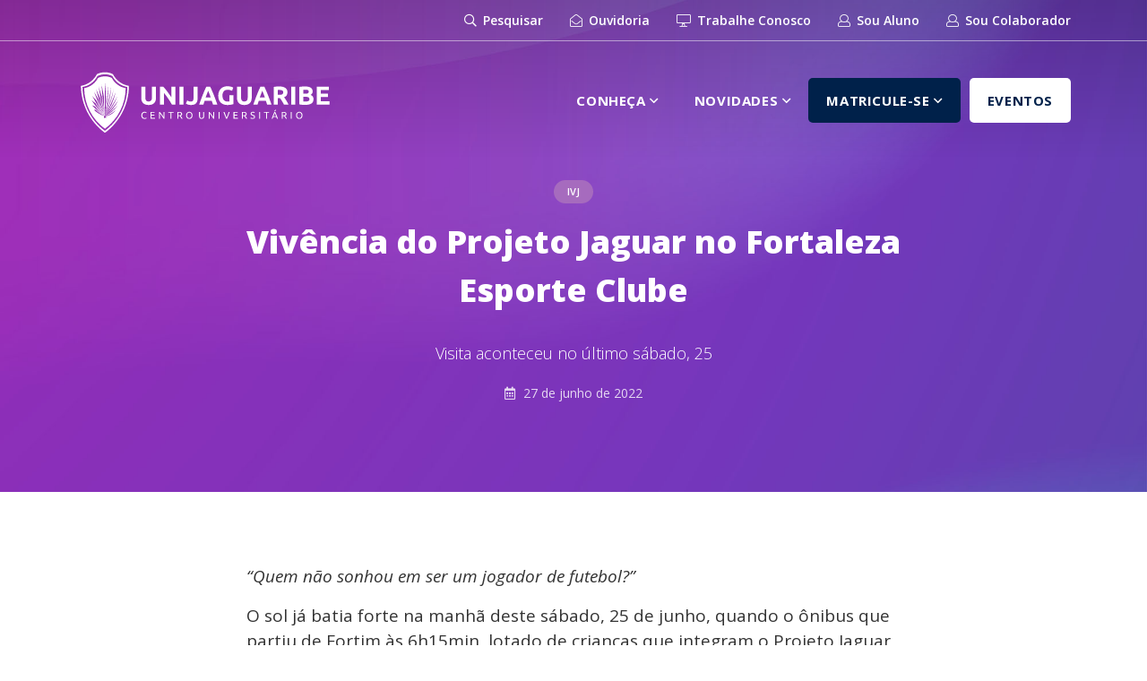

--- FILE ---
content_type: text/html; charset=UTF-8
request_url: https://www.fvj.br/noticias/vivencia-do-projeto-jaguar-no-fortaleza-esporte-clube/
body_size: 17394
content:
<!DOCTYPE html>
<html lang="pt-BR">
<head>
    <meta charset="UTF-8">
    <meta name="description" content="Visita aconteceu no último sábado, 25">
    <meta name="viewport" content="width=device-width, initial-scale=1.0">
    <meta http-equiv="X-UA-Compatible" content="ie=edge">
    <link rel="manifest" href="https://www.fvj.br/wp-content/themes/fvj-portal/manifest.json">

    <!--OpenGraph-->
    <meta property="og:title" content="Vivência do Projeto Jaguar no Fortaleza Esporte Clube">
    <meta property="og:site_name" content="UniJaguaribe">
    <meta property="og:description" content="Visita aconteceu no último sábado, 25">
    <meta property="og:image" content="https://www.fvj.br/wp-content/uploads/2022/06/5-1-1600x720.jpg">
    <meta property="og:type" content="website">
    <meta property="og:url" content="https://www.fvj.br/noticias/vivencia-do-projeto-jaguar-no-fortaleza-esporte-clube/">
    <meta name="facebook-domain-verification" content="xjw2rxowyarxeegq9fxvkr9gqt9w0v" />

    <!--FAVICONS-->
    <link rel="icon" href="https://www.fvj.br/wp-content/themes/fvj-portal/assets/img/favicons/favicon-16.png" sizes="16x16">
    <link rel="icon" href="https://www.fvj.br/wp-content/themes/fvj-portal/assets/img/favicons/favicon-32.png" sizes="32x32">
    <link rel="icon" href="https://www.fvj.br/wp-content/themes/fvj-portal/assets/img/favicons/favicon-48.png" sizes="48x48">
    <link rel="icon" href="https://www.fvj.br/wp-content/themes/fvj-portal/assets/img/favicons/favicon-64.png" sizes="64x64">
    <link rel="icon" href="https://www.fvj.br/wp-content/themes/fvj-portal/assets/img/favicons/favicon-128.png" sizes="128x128">

    <!--CSS--> 
    <link rel="stylesheet" href="https://stackpath.bootstrapcdn.com/bootstrap/4.1.0/css/bootstrap.min.css" integrity="sha384-9gVQ4dYFwwWSjIDZnLEWnxCjeSWFphJiwGPXr1jddIhOegiu1FwO5qRGvFXOdJZ4" crossorigin="anonymous">
    <link rel="stylesheet" href="https://www.fvj.br/wp-content/themes/fvj-portal/assets/libs/fontawesome/5.1.0/css/all.css">
    <link href="https://fonts.googleapis.com/css?family=Open+Sans:300,300i,400,400i,600,600i,700,700i,800,800i" rel="stylesheet">
    <link rel="stylesheet" href="https://www.fvj.br/wp-content/themes/fvj-portal/assets/css/app.css">

    <title>Vivência do Projeto Jaguar no Fortaleza Esporte Clube &#8211; UniJaguaribe</title>
<meta name='robots' content='max-image-preview:large' />
	<style>img:is([sizes="auto" i], [sizes^="auto," i]) { contain-intrinsic-size: 3000px 1500px }</style>
	
<!-- Google Tag Manager for WordPress by gtm4wp.com -->
<script data-cfasync="false" data-pagespeed-no-defer>
	var gtm4wp_datalayer_name = "dataLayer";
	var dataLayer = dataLayer || [];
</script>
<!-- End Google Tag Manager for WordPress by gtm4wp.com --><link rel='dns-prefetch' href='//code.jquery.com' />
<link rel='dns-prefetch' href='//cdnjs.cloudflare.com' />
<link rel='dns-prefetch' href='//stackpath.bootstrapcdn.com' />
<link rel="alternate" type="application/rss+xml" title="Feed de comentários para UniJaguaribe &raquo; Vivência do Projeto Jaguar no Fortaleza Esporte Clube" href="https://www.fvj.br/noticias/vivencia-do-projeto-jaguar-no-fortaleza-esporte-clube/feed/" />
		<!-- This site uses the Google Analytics by ExactMetrics plugin v7.10.0 - Using Analytics tracking - https://www.exactmetrics.com/ -->
							<script
				src="//www.googletagmanager.com/gtag/js?id=UA-66822412-1"  data-cfasync="false" data-wpfc-render="false" type="text/javascript" async></script>
			<script data-cfasync="false" data-wpfc-render="false" type="text/javascript">
				var em_version = '7.10.0';
				var em_track_user = true;
				var em_no_track_reason = '';
				
								var disableStrs = [
															'ga-disable-UA-66822412-1',
									];

				/* Function to detect opted out users */
				function __gtagTrackerIsOptedOut() {
					for (var index = 0; index < disableStrs.length; index++) {
						if (document.cookie.indexOf(disableStrs[index] + '=true') > -1) {
							return true;
						}
					}

					return false;
				}

				/* Disable tracking if the opt-out cookie exists. */
				if (__gtagTrackerIsOptedOut()) {
					for (var index = 0; index < disableStrs.length; index++) {
						window[disableStrs[index]] = true;
					}
				}

				/* Opt-out function */
				function __gtagTrackerOptout() {
					for (var index = 0; index < disableStrs.length; index++) {
						document.cookie = disableStrs[index] + '=true; expires=Thu, 31 Dec 2099 23:59:59 UTC; path=/';
						window[disableStrs[index]] = true;
					}
				}

				if ('undefined' === typeof gaOptout) {
					function gaOptout() {
						__gtagTrackerOptout();
					}
				}
								window.dataLayer = window.dataLayer || [];

				window.ExactMetricsDualTracker = {
					helpers: {},
					trackers: {},
				};
				if (em_track_user) {
					function __gtagDataLayer() {
						dataLayer.push(arguments);
					}

					function __gtagTracker(type, name, parameters) {
						if (!parameters) {
							parameters = {};
						}

						if (parameters.send_to) {
							__gtagDataLayer.apply(null, arguments);
							return;
						}

						if (type === 'event') {
							
														parameters.send_to = exactmetrics_frontend.ua;
							__gtagDataLayer(type, name, parameters);
													} else {
							__gtagDataLayer.apply(null, arguments);
						}
					}

					__gtagTracker('js', new Date());
					__gtagTracker('set', {
						'developer_id.dNDMyYj': true,
											});
															__gtagTracker('config', 'UA-66822412-1', {"forceSSL":"true"} );
										window.gtag = __gtagTracker;										(function () {
						/* https://developers.google.com/analytics/devguides/collection/analyticsjs/ */
						/* ga and __gaTracker compatibility shim. */
						var noopfn = function () {
							return null;
						};
						var newtracker = function () {
							return new Tracker();
						};
						var Tracker = function () {
							return null;
						};
						var p = Tracker.prototype;
						p.get = noopfn;
						p.set = noopfn;
						p.send = function () {
							var args = Array.prototype.slice.call(arguments);
							args.unshift('send');
							__gaTracker.apply(null, args);
						};
						var __gaTracker = function () {
							var len = arguments.length;
							if (len === 0) {
								return;
							}
							var f = arguments[len - 1];
							if (typeof f !== 'object' || f === null || typeof f.hitCallback !== 'function') {
								if ('send' === arguments[0]) {
									var hitConverted, hitObject = false, action;
									if ('event' === arguments[1]) {
										if ('undefined' !== typeof arguments[3]) {
											hitObject = {
												'eventAction': arguments[3],
												'eventCategory': arguments[2],
												'eventLabel': arguments[4],
												'value': arguments[5] ? arguments[5] : 1,
											}
										}
									}
									if ('pageview' === arguments[1]) {
										if ('undefined' !== typeof arguments[2]) {
											hitObject = {
												'eventAction': 'page_view',
												'page_path': arguments[2],
											}
										}
									}
									if (typeof arguments[2] === 'object') {
										hitObject = arguments[2];
									}
									if (typeof arguments[5] === 'object') {
										Object.assign(hitObject, arguments[5]);
									}
									if ('undefined' !== typeof arguments[1].hitType) {
										hitObject = arguments[1];
										if ('pageview' === hitObject.hitType) {
											hitObject.eventAction = 'page_view';
										}
									}
									if (hitObject) {
										action = 'timing' === arguments[1].hitType ? 'timing_complete' : hitObject.eventAction;
										hitConverted = mapArgs(hitObject);
										__gtagTracker('event', action, hitConverted);
									}
								}
								return;
							}

							function mapArgs(args) {
								var arg, hit = {};
								var gaMap = {
									'eventCategory': 'event_category',
									'eventAction': 'event_action',
									'eventLabel': 'event_label',
									'eventValue': 'event_value',
									'nonInteraction': 'non_interaction',
									'timingCategory': 'event_category',
									'timingVar': 'name',
									'timingValue': 'value',
									'timingLabel': 'event_label',
									'page': 'page_path',
									'location': 'page_location',
									'title': 'page_title',
								};
								for (arg in args) {
																		if (!(!args.hasOwnProperty(arg) || !gaMap.hasOwnProperty(arg))) {
										hit[gaMap[arg]] = args[arg];
									} else {
										hit[arg] = args[arg];
									}
								}
								return hit;
							}

							try {
								f.hitCallback();
							} catch (ex) {
							}
						};
						__gaTracker.create = newtracker;
						__gaTracker.getByName = newtracker;
						__gaTracker.getAll = function () {
							return [];
						};
						__gaTracker.remove = noopfn;
						__gaTracker.loaded = true;
						window['__gaTracker'] = __gaTracker;
					})();
									} else {
										console.log("");
					(function () {
						function __gtagTracker() {
							return null;
						}

						window['__gtagTracker'] = __gtagTracker;
						window['gtag'] = __gtagTracker;
					})();
									}
			</script>
				<!-- / Google Analytics by ExactMetrics -->
		<script type="text/javascript">
/* <![CDATA[ */
window._wpemojiSettings = {"baseUrl":"https:\/\/s.w.org\/images\/core\/emoji\/16.0.1\/72x72\/","ext":".png","svgUrl":"https:\/\/s.w.org\/images\/core\/emoji\/16.0.1\/svg\/","svgExt":".svg","source":{"concatemoji":"https:\/\/www.fvj.br\/wp-includes\/js\/wp-emoji-release.min.js?ver=6.8.3"}};
/*! This file is auto-generated */
!function(s,n){var o,i,e;function c(e){try{var t={supportTests:e,timestamp:(new Date).valueOf()};sessionStorage.setItem(o,JSON.stringify(t))}catch(e){}}function p(e,t,n){e.clearRect(0,0,e.canvas.width,e.canvas.height),e.fillText(t,0,0);var t=new Uint32Array(e.getImageData(0,0,e.canvas.width,e.canvas.height).data),a=(e.clearRect(0,0,e.canvas.width,e.canvas.height),e.fillText(n,0,0),new Uint32Array(e.getImageData(0,0,e.canvas.width,e.canvas.height).data));return t.every(function(e,t){return e===a[t]})}function u(e,t){e.clearRect(0,0,e.canvas.width,e.canvas.height),e.fillText(t,0,0);for(var n=e.getImageData(16,16,1,1),a=0;a<n.data.length;a++)if(0!==n.data[a])return!1;return!0}function f(e,t,n,a){switch(t){case"flag":return n(e,"\ud83c\udff3\ufe0f\u200d\u26a7\ufe0f","\ud83c\udff3\ufe0f\u200b\u26a7\ufe0f")?!1:!n(e,"\ud83c\udde8\ud83c\uddf6","\ud83c\udde8\u200b\ud83c\uddf6")&&!n(e,"\ud83c\udff4\udb40\udc67\udb40\udc62\udb40\udc65\udb40\udc6e\udb40\udc67\udb40\udc7f","\ud83c\udff4\u200b\udb40\udc67\u200b\udb40\udc62\u200b\udb40\udc65\u200b\udb40\udc6e\u200b\udb40\udc67\u200b\udb40\udc7f");case"emoji":return!a(e,"\ud83e\udedf")}return!1}function g(e,t,n,a){var r="undefined"!=typeof WorkerGlobalScope&&self instanceof WorkerGlobalScope?new OffscreenCanvas(300,150):s.createElement("canvas"),o=r.getContext("2d",{willReadFrequently:!0}),i=(o.textBaseline="top",o.font="600 32px Arial",{});return e.forEach(function(e){i[e]=t(o,e,n,a)}),i}function t(e){var t=s.createElement("script");t.src=e,t.defer=!0,s.head.appendChild(t)}"undefined"!=typeof Promise&&(o="wpEmojiSettingsSupports",i=["flag","emoji"],n.supports={everything:!0,everythingExceptFlag:!0},e=new Promise(function(e){s.addEventListener("DOMContentLoaded",e,{once:!0})}),new Promise(function(t){var n=function(){try{var e=JSON.parse(sessionStorage.getItem(o));if("object"==typeof e&&"number"==typeof e.timestamp&&(new Date).valueOf()<e.timestamp+604800&&"object"==typeof e.supportTests)return e.supportTests}catch(e){}return null}();if(!n){if("undefined"!=typeof Worker&&"undefined"!=typeof OffscreenCanvas&&"undefined"!=typeof URL&&URL.createObjectURL&&"undefined"!=typeof Blob)try{var e="postMessage("+g.toString()+"("+[JSON.stringify(i),f.toString(),p.toString(),u.toString()].join(",")+"));",a=new Blob([e],{type:"text/javascript"}),r=new Worker(URL.createObjectURL(a),{name:"wpTestEmojiSupports"});return void(r.onmessage=function(e){c(n=e.data),r.terminate(),t(n)})}catch(e){}c(n=g(i,f,p,u))}t(n)}).then(function(e){for(var t in e)n.supports[t]=e[t],n.supports.everything=n.supports.everything&&n.supports[t],"flag"!==t&&(n.supports.everythingExceptFlag=n.supports.everythingExceptFlag&&n.supports[t]);n.supports.everythingExceptFlag=n.supports.everythingExceptFlag&&!n.supports.flag,n.DOMReady=!1,n.readyCallback=function(){n.DOMReady=!0}}).then(function(){return e}).then(function(){var e;n.supports.everything||(n.readyCallback(),(e=n.source||{}).concatemoji?t(e.concatemoji):e.wpemoji&&e.twemoji&&(t(e.twemoji),t(e.wpemoji)))}))}((window,document),window._wpemojiSettings);
/* ]]> */
</script>
<style id='wp-emoji-styles-inline-css' type='text/css'>

	img.wp-smiley, img.emoji {
		display: inline !important;
		border: none !important;
		box-shadow: none !important;
		height: 1em !important;
		width: 1em !important;
		margin: 0 0.07em !important;
		vertical-align: -0.1em !important;
		background: none !important;
		padding: 0 !important;
	}
</style>
<link rel='stylesheet' id='wp-block-library-css' href='https://www.fvj.br/wp-includes/css/dist/block-library/style.min.css?ver=6.8.3' type='text/css' media='all' />
<style id='classic-theme-styles-inline-css' type='text/css'>
/*! This file is auto-generated */
.wp-block-button__link{color:#fff;background-color:#32373c;border-radius:9999px;box-shadow:none;text-decoration:none;padding:calc(.667em + 2px) calc(1.333em + 2px);font-size:1.125em}.wp-block-file__button{background:#32373c;color:#fff;text-decoration:none}
</style>
<style id='global-styles-inline-css' type='text/css'>
:root{--wp--preset--aspect-ratio--square: 1;--wp--preset--aspect-ratio--4-3: 4/3;--wp--preset--aspect-ratio--3-4: 3/4;--wp--preset--aspect-ratio--3-2: 3/2;--wp--preset--aspect-ratio--2-3: 2/3;--wp--preset--aspect-ratio--16-9: 16/9;--wp--preset--aspect-ratio--9-16: 9/16;--wp--preset--color--black: #000000;--wp--preset--color--cyan-bluish-gray: #abb8c3;--wp--preset--color--white: #ffffff;--wp--preset--color--pale-pink: #f78da7;--wp--preset--color--vivid-red: #cf2e2e;--wp--preset--color--luminous-vivid-orange: #ff6900;--wp--preset--color--luminous-vivid-amber: #fcb900;--wp--preset--color--light-green-cyan: #7bdcb5;--wp--preset--color--vivid-green-cyan: #00d084;--wp--preset--color--pale-cyan-blue: #8ed1fc;--wp--preset--color--vivid-cyan-blue: #0693e3;--wp--preset--color--vivid-purple: #9b51e0;--wp--preset--gradient--vivid-cyan-blue-to-vivid-purple: linear-gradient(135deg,rgba(6,147,227,1) 0%,rgb(155,81,224) 100%);--wp--preset--gradient--light-green-cyan-to-vivid-green-cyan: linear-gradient(135deg,rgb(122,220,180) 0%,rgb(0,208,130) 100%);--wp--preset--gradient--luminous-vivid-amber-to-luminous-vivid-orange: linear-gradient(135deg,rgba(252,185,0,1) 0%,rgba(255,105,0,1) 100%);--wp--preset--gradient--luminous-vivid-orange-to-vivid-red: linear-gradient(135deg,rgba(255,105,0,1) 0%,rgb(207,46,46) 100%);--wp--preset--gradient--very-light-gray-to-cyan-bluish-gray: linear-gradient(135deg,rgb(238,238,238) 0%,rgb(169,184,195) 100%);--wp--preset--gradient--cool-to-warm-spectrum: linear-gradient(135deg,rgb(74,234,220) 0%,rgb(151,120,209) 20%,rgb(207,42,186) 40%,rgb(238,44,130) 60%,rgb(251,105,98) 80%,rgb(254,248,76) 100%);--wp--preset--gradient--blush-light-purple: linear-gradient(135deg,rgb(255,206,236) 0%,rgb(152,150,240) 100%);--wp--preset--gradient--blush-bordeaux: linear-gradient(135deg,rgb(254,205,165) 0%,rgb(254,45,45) 50%,rgb(107,0,62) 100%);--wp--preset--gradient--luminous-dusk: linear-gradient(135deg,rgb(255,203,112) 0%,rgb(199,81,192) 50%,rgb(65,88,208) 100%);--wp--preset--gradient--pale-ocean: linear-gradient(135deg,rgb(255,245,203) 0%,rgb(182,227,212) 50%,rgb(51,167,181) 100%);--wp--preset--gradient--electric-grass: linear-gradient(135deg,rgb(202,248,128) 0%,rgb(113,206,126) 100%);--wp--preset--gradient--midnight: linear-gradient(135deg,rgb(2,3,129) 0%,rgb(40,116,252) 100%);--wp--preset--font-size--small: 13px;--wp--preset--font-size--medium: 20px;--wp--preset--font-size--large: 36px;--wp--preset--font-size--x-large: 42px;--wp--preset--spacing--20: 0.44rem;--wp--preset--spacing--30: 0.67rem;--wp--preset--spacing--40: 1rem;--wp--preset--spacing--50: 1.5rem;--wp--preset--spacing--60: 2.25rem;--wp--preset--spacing--70: 3.38rem;--wp--preset--spacing--80: 5.06rem;--wp--preset--shadow--natural: 6px 6px 9px rgba(0, 0, 0, 0.2);--wp--preset--shadow--deep: 12px 12px 50px rgba(0, 0, 0, 0.4);--wp--preset--shadow--sharp: 6px 6px 0px rgba(0, 0, 0, 0.2);--wp--preset--shadow--outlined: 6px 6px 0px -3px rgba(255, 255, 255, 1), 6px 6px rgba(0, 0, 0, 1);--wp--preset--shadow--crisp: 6px 6px 0px rgba(0, 0, 0, 1);}:where(.is-layout-flex){gap: 0.5em;}:where(.is-layout-grid){gap: 0.5em;}body .is-layout-flex{display: flex;}.is-layout-flex{flex-wrap: wrap;align-items: center;}.is-layout-flex > :is(*, div){margin: 0;}body .is-layout-grid{display: grid;}.is-layout-grid > :is(*, div){margin: 0;}:where(.wp-block-columns.is-layout-flex){gap: 2em;}:where(.wp-block-columns.is-layout-grid){gap: 2em;}:where(.wp-block-post-template.is-layout-flex){gap: 1.25em;}:where(.wp-block-post-template.is-layout-grid){gap: 1.25em;}.has-black-color{color: var(--wp--preset--color--black) !important;}.has-cyan-bluish-gray-color{color: var(--wp--preset--color--cyan-bluish-gray) !important;}.has-white-color{color: var(--wp--preset--color--white) !important;}.has-pale-pink-color{color: var(--wp--preset--color--pale-pink) !important;}.has-vivid-red-color{color: var(--wp--preset--color--vivid-red) !important;}.has-luminous-vivid-orange-color{color: var(--wp--preset--color--luminous-vivid-orange) !important;}.has-luminous-vivid-amber-color{color: var(--wp--preset--color--luminous-vivid-amber) !important;}.has-light-green-cyan-color{color: var(--wp--preset--color--light-green-cyan) !important;}.has-vivid-green-cyan-color{color: var(--wp--preset--color--vivid-green-cyan) !important;}.has-pale-cyan-blue-color{color: var(--wp--preset--color--pale-cyan-blue) !important;}.has-vivid-cyan-blue-color{color: var(--wp--preset--color--vivid-cyan-blue) !important;}.has-vivid-purple-color{color: var(--wp--preset--color--vivid-purple) !important;}.has-black-background-color{background-color: var(--wp--preset--color--black) !important;}.has-cyan-bluish-gray-background-color{background-color: var(--wp--preset--color--cyan-bluish-gray) !important;}.has-white-background-color{background-color: var(--wp--preset--color--white) !important;}.has-pale-pink-background-color{background-color: var(--wp--preset--color--pale-pink) !important;}.has-vivid-red-background-color{background-color: var(--wp--preset--color--vivid-red) !important;}.has-luminous-vivid-orange-background-color{background-color: var(--wp--preset--color--luminous-vivid-orange) !important;}.has-luminous-vivid-amber-background-color{background-color: var(--wp--preset--color--luminous-vivid-amber) !important;}.has-light-green-cyan-background-color{background-color: var(--wp--preset--color--light-green-cyan) !important;}.has-vivid-green-cyan-background-color{background-color: var(--wp--preset--color--vivid-green-cyan) !important;}.has-pale-cyan-blue-background-color{background-color: var(--wp--preset--color--pale-cyan-blue) !important;}.has-vivid-cyan-blue-background-color{background-color: var(--wp--preset--color--vivid-cyan-blue) !important;}.has-vivid-purple-background-color{background-color: var(--wp--preset--color--vivid-purple) !important;}.has-black-border-color{border-color: var(--wp--preset--color--black) !important;}.has-cyan-bluish-gray-border-color{border-color: var(--wp--preset--color--cyan-bluish-gray) !important;}.has-white-border-color{border-color: var(--wp--preset--color--white) !important;}.has-pale-pink-border-color{border-color: var(--wp--preset--color--pale-pink) !important;}.has-vivid-red-border-color{border-color: var(--wp--preset--color--vivid-red) !important;}.has-luminous-vivid-orange-border-color{border-color: var(--wp--preset--color--luminous-vivid-orange) !important;}.has-luminous-vivid-amber-border-color{border-color: var(--wp--preset--color--luminous-vivid-amber) !important;}.has-light-green-cyan-border-color{border-color: var(--wp--preset--color--light-green-cyan) !important;}.has-vivid-green-cyan-border-color{border-color: var(--wp--preset--color--vivid-green-cyan) !important;}.has-pale-cyan-blue-border-color{border-color: var(--wp--preset--color--pale-cyan-blue) !important;}.has-vivid-cyan-blue-border-color{border-color: var(--wp--preset--color--vivid-cyan-blue) !important;}.has-vivid-purple-border-color{border-color: var(--wp--preset--color--vivid-purple) !important;}.has-vivid-cyan-blue-to-vivid-purple-gradient-background{background: var(--wp--preset--gradient--vivid-cyan-blue-to-vivid-purple) !important;}.has-light-green-cyan-to-vivid-green-cyan-gradient-background{background: var(--wp--preset--gradient--light-green-cyan-to-vivid-green-cyan) !important;}.has-luminous-vivid-amber-to-luminous-vivid-orange-gradient-background{background: var(--wp--preset--gradient--luminous-vivid-amber-to-luminous-vivid-orange) !important;}.has-luminous-vivid-orange-to-vivid-red-gradient-background{background: var(--wp--preset--gradient--luminous-vivid-orange-to-vivid-red) !important;}.has-very-light-gray-to-cyan-bluish-gray-gradient-background{background: var(--wp--preset--gradient--very-light-gray-to-cyan-bluish-gray) !important;}.has-cool-to-warm-spectrum-gradient-background{background: var(--wp--preset--gradient--cool-to-warm-spectrum) !important;}.has-blush-light-purple-gradient-background{background: var(--wp--preset--gradient--blush-light-purple) !important;}.has-blush-bordeaux-gradient-background{background: var(--wp--preset--gradient--blush-bordeaux) !important;}.has-luminous-dusk-gradient-background{background: var(--wp--preset--gradient--luminous-dusk) !important;}.has-pale-ocean-gradient-background{background: var(--wp--preset--gradient--pale-ocean) !important;}.has-electric-grass-gradient-background{background: var(--wp--preset--gradient--electric-grass) !important;}.has-midnight-gradient-background{background: var(--wp--preset--gradient--midnight) !important;}.has-small-font-size{font-size: var(--wp--preset--font-size--small) !important;}.has-medium-font-size{font-size: var(--wp--preset--font-size--medium) !important;}.has-large-font-size{font-size: var(--wp--preset--font-size--large) !important;}.has-x-large-font-size{font-size: var(--wp--preset--font-size--x-large) !important;}
:where(.wp-block-post-template.is-layout-flex){gap: 1.25em;}:where(.wp-block-post-template.is-layout-grid){gap: 1.25em;}
:where(.wp-block-columns.is-layout-flex){gap: 2em;}:where(.wp-block-columns.is-layout-grid){gap: 2em;}
:root :where(.wp-block-pullquote){font-size: 1.5em;line-height: 1.6;}
</style>
<link rel='stylesheet' id='rs-plugin-settings-css' href='https://www.fvj.br/wp-content/plugins/revslider/public/assets/css/settings.css?ver=5.4.7' type='text/css' media='all' />
<style id='rs-plugin-settings-inline-css' type='text/css'>
#rs-demo-id {}
</style>
<script type="text/javascript" src="https://www.fvj.br/wp-content/plugins/google-analytics-dashboard-for-wp/assets/js/frontend-gtag.min.js?ver=7.10.0" id="exactmetrics-frontend-script-js"></script>
<script data-cfasync="false" data-wpfc-render="false" type="text/javascript" id='exactmetrics-frontend-script-js-extra'>/* <![CDATA[ */
var exactmetrics_frontend = {"js_events_tracking":"true","download_extensions":"zip,mp3,mpeg,pdf,docx,pptx,xlsx,rar","inbound_paths":"[{\"path\":\"\\\/go\\\/\",\"label\":\"affiliate\"},{\"path\":\"\\\/recommend\\\/\",\"label\":\"affiliate\"}]","home_url":"https:\/\/www.fvj.br","hash_tracking":"false","ua":"UA-66822412-1","v4_id":""};/* ]]> */
</script>
<script type="text/javascript" src="https://code.jquery.com/jquery-3.3.1.min.js" id="jquery-js"></script>
<script type="text/javascript" src="https://www.fvj.br/wp-content/plugins/revslider/public/assets/js/jquery.themepunch.tools.min.js?ver=5.4.7" id="tp-tools-js"></script>
<script type="text/javascript" src="https://www.fvj.br/wp-content/plugins/revslider/public/assets/js/jquery.themepunch.revolution.min.js?ver=5.4.7" id="revmin-js"></script>
<script type="text/javascript" src="https://cdnjs.cloudflare.com/ajax/libs/popper.js/1.14.0/umd/popper.min.js" id="popper-js"></script>
<script type="text/javascript" src="https://stackpath.bootstrapcdn.com/bootstrap/4.1.0/js/bootstrap.min.js" id="bootstrap-js-js"></script>
<script type="text/javascript" src="https://www.fvj.br/wp-content/themes/fvj-portal/assets/js/app.js" id="app-js-js"></script>
<link rel="https://api.w.org/" href="https://www.fvj.br/wp-json/" /><link rel="alternate" title="JSON" type="application/json" href="https://www.fvj.br/wp-json/wp/v2/posts/21936" /><link rel="EditURI" type="application/rsd+xml" title="RSD" href="https://www.fvj.br/xmlrpc.php?rsd" />
<meta name="generator" content="WordPress 6.8.3" />
<link rel="canonical" href="https://www.fvj.br/noticias/vivencia-do-projeto-jaguar-no-fortaleza-esporte-clube/" />
<link rel='shortlink' href='https://www.fvj.br/?p=21936' />
<link rel="alternate" title="oEmbed (JSON)" type="application/json+oembed" href="https://www.fvj.br/wp-json/oembed/1.0/embed?url=https%3A%2F%2Fwww.fvj.br%2Fnoticias%2Fvivencia-do-projeto-jaguar-no-fortaleza-esporte-clube%2F" />
<link rel="alternate" title="oEmbed (XML)" type="text/xml+oembed" href="https://www.fvj.br/wp-json/oembed/1.0/embed?url=https%3A%2F%2Fwww.fvj.br%2Fnoticias%2Fvivencia-do-projeto-jaguar-no-fortaleza-esporte-clube%2F&#038;format=xml" />

<!-- Google Tag Manager for WordPress by gtm4wp.com -->
<!-- GTM Container placement set to footer -->
<script data-cfasync="false" data-pagespeed-no-defer>
	const console_cmd = console.warn || console.log;
	var dataLayer_content = {"pagePostType":"post","pagePostType2":"single-post","pageCategory":["ivj"],"pagePostAuthor":"gloria"};
	dataLayer.push( dataLayer_content );
</script>
<script data-cfasync="false">
(function(w,d,s,l,i){w[l]=w[l]||[];w[l].push({'gtm.start':
new Date().getTime(),event:'gtm.js'});var f=d.getElementsByTagName(s)[0],
j=d.createElement(s),dl=l!='dataLayer'?'&l='+l:'';j.async=true;j.src=
'//www.googletagmanager.com/gtm.'+'js?id='+i+dl;f.parentNode.insertBefore(j,f);
})(window,document,'script','dataLayer','GTM-974643594');
</script>
<!-- End Google Tag Manager -->
<!-- End Google Tag Manager for WordPress by gtm4wp.com --><meta name="generator" content="Powered by Slider Revolution 5.4.7 - responsive, Mobile-Friendly Slider Plugin for WordPress with comfortable drag and drop interface." />
<script type="text/javascript">function setREVStartSize(e){
				document.addEventListener("DOMContentLoaded", function() {
					try{ e.c=jQuery(e.c);var i=jQuery(window).width(),t=9999,r=0,n=0,l=0,f=0,s=0,h=0;
						if(e.responsiveLevels&&(jQuery.each(e.responsiveLevels,function(e,f){f>i&&(t=r=f,l=e),i>f&&f>r&&(r=f,n=e)}),t>r&&(l=n)),f=e.gridheight[l]||e.gridheight[0]||e.gridheight,s=e.gridwidth[l]||e.gridwidth[0]||e.gridwidth,h=i/s,h=h>1?1:h,f=Math.round(h*f),"fullscreen"==e.sliderLayout){var u=(e.c.width(),jQuery(window).height());if(void 0!=e.fullScreenOffsetContainer){var c=e.fullScreenOffsetContainer.split(",");if (c) jQuery.each(c,function(e,i){u=jQuery(i).length>0?u-jQuery(i).outerHeight(!0):u}),e.fullScreenOffset.split("%").length>1&&void 0!=e.fullScreenOffset&&e.fullScreenOffset.length>0?u-=jQuery(window).height()*parseInt(e.fullScreenOffset,0)/100:void 0!=e.fullScreenOffset&&e.fullScreenOffset.length>0&&(u-=parseInt(e.fullScreenOffset,0))}f=u}else void 0!=e.minHeight&&f<e.minHeight&&(f=e.minHeight);e.c.closest(".rev_slider_wrapper").css({height:f})					
					}catch(d){console.log("Failure at Presize of Slider:"+d)}
				});
			};</script>
		<style type="text/css" id="wp-custom-css">
			.zsiq_floatmain .zsiq_theme1 .siq_bL {
	display: none !important;
}

.zsiq_float {
	display: none !important;
}

.zsiq_flt_rel {
	display: none !important;
}

.zsiq_flt_rel * {
	display: none !important;
}		</style>
		</head>
<body class="wp-singular post-template-default single single-post postid-21936 single-format-standard wp-theme-fvj-portal elementor-default elementor-kit-18681">
    <header class="default">
        <div id="navegacao-rapida" class="navbar navbar-expand-lg">
            <div class="container">
                <div class="mr-auto d-none d-lg-block">
                                    </div>

                <ul class="navbar-nav ml-auto">
                    <li class="nav-item d-none d-lg-block">
                        <a class="nav-link" href="#" data-toggle="modal" data-target="#modalPesquisa"><i class="far fa-search"></i> Pesquisar</a>
                    </li>
                    <li class="nav-item">
                        <a class="nav-link" href="https://www.fvj.br/atendimento/ouvidoria"><i class="fal fa-envelope-open"></i> Ouvidoria</a>
                    </li>
                    <li class="nav-item">
                        <a class="nav-link" href="https://portal1.fvj.br/FrameHTML/RM/Rhu-BancoTalentos/#/RM/Rhu-BancoTalentos/home"><i class="fal fa-desktop"></i> Trabalhe Conosco</a>
                    </li>
                    <li class="nav-item d-inline-block d-lg-none">
                        <a class="nav-link" href="https://portal1.fvj.br/PortalFVJ"><i class="fal fa-user"></i> Sou Aluno</a>
                    </li>
                    <li class="nav-item d-none d-lg-inline-block">
                        <a class="nav-link" href="https://portal1.fvj.br/PortalFVJ"><i class="fal fa-user"></i> Sou Aluno</a>
                    </li>
                    <li class="nav-item d-inline-block d-lg-none">
                        <a class="nav-link" href="https://portal1.fvj.br/Corpore.Net/Login.aspx"><i class="fal fa-user"></i> Sou Colaborador</a>
                    </li>
                    <li class="nav-item d-none d-lg-inline-block">
                        <a class="nav-link" href="https://portal1.fvj.br/Corpore.Net/Login.aspx"><i class="fal fa-user"></i> Sou Colaborador</a>
                    </li>
                </ul>
            </div>
        </div>

        <nav id="topo" class="navbar navbar-expand-lg">
            <div class="container">
                <a class="navbar-brand" href="https://www.fvj.br"></a>

                <div class="ml-auto">
                    <button class="navbar-toggler" data-toggle="modal" data-target="#modalPesquisa">
                        <i class="far fa-search"></i>
                    </button>

                    <button class="navbar-toggler" type="button" data-toggle="collapse" data-target="#menuMobile" aria-controls="menuMobile" aria-expanded="false" aria-label="Toggle navigation">
                        <i class="far fa-bars"></i>
                    </button>
                </div>

                <div id="menu-desktop" class="d-none d-lg-block">
    <ul class="navbar-nav ml-auto">
        <!--<li class="nav-item dropdown">
            <a class="nav-link dropdown-toggle" href="#" role="button" data-toggle="dropdown" aria-haspopup="true" aria-expanded="false">Cursos <i class="far fa-angle-down"></i></a>
            <div class="dropdown-menu cursos">
                <form>
                    <div class="row">
                        <div class="col-lg-3 coluna">
                            <div class="nav flex-column nav-pills" id="v-pills-tab" role="tablist" aria-orientation="vertical">
                                <a class="nav-link active" id="v-pills-graduacao-tab" data-toggle="pill" href="#v-pills-graduacao" role="tab" aria-controls="v-pills-graduacao" aria-selected="true">Graduação</a>
                                <a class="nav-link" id="v-pills-pos-tab" data-toggle="pill" href="#v-pills-pos" role="tab" aria-controls="v-pills-pos" aria-selected="false">Pós-Graduação</a>
                                <a class="nav-link" id="v-pills-ead-tab" data-toggle="pill" href="#v-pills-ead" role="tab" aria-controls="v-pills-ead" aria-selected="false">EAD</a>
                            </div>
                        </div>

                        <div class="col-lg-9 coluna graduacao">
                            <div class="tab-content" id="v-pills-tabContent">
                                <div class="tab-pane fade show active" id="v-pills-graduacao" role="tabpanel" aria-labelledby="v-pills-graduacao-tab">
                                                                            Nenhum curso cadastrado.
                                                                    </div>
                                
                                <div class="tab-pane fade" id="v-pills-pos" role="tabpanel" aria-labelledby="v-pills-pos-tab">
                                    <p>Selecione o polo mais próximo de você.</p>

                                                                        <div class="row">
                                                                                    <div class="col-lg-4">
                                                <div class="polo-titulo">Ceará</div>

                                                                                                <ul class="list-unstyled">
                                                                                                        <li>
                                                        <a href="https://www.fvj.br/pos-graduacao?polo=faculdade-do-vale-do-jaguaribe">Aracati</a>
                                                    </li>
                                                                                                        <li>
                                                        <a href="https://www.fvj.br/pos-graduacao?polo=jaguaruana">Jaguaruana</a>
                                                    </li>
                                                                                                        <li>
                                                        <a href="https://www.fvj.br/pos-graduacao?polo=start-treinamentos">Start Treinamentos</a>
                                                    </li>
                                                                                                        <li>
                                                        <a href="https://www.fvj.br/pos-graduacao?polo=eusebio">Eusébio</a>
                                                    </li>
                                                                                                        <li>
                                                        <a href="https://www.fvj.br/pos-graduacao?polo=fortaleza">Fortaleza</a>
                                                    </li>
                                                                                                        <li>
                                                        <a href="https://www.fvj.br/pos-graduacao?polo=sobral">Sobral</a>
                                                    </li>
                                                                                                    </ul>
                                                                                            </div>
                                                                                    <div class="col-lg-4">
                                                <div class="polo-titulo">Rio Grande do Norte</div>

                                                                                                <ul class="list-unstyled">
                                                                                                        <li>
                                                        <a href="https://www.fvj.br/pos-graduacao?polo=fvj-mossoro">Mossoró</a>
                                                    </li>
                                                                                                        <li>
                                                        <a href="https://www.fvj.br/pos-graduacao?polo=fvj-caico">Caicó</a>
                                                    </li>
                                                                                                    </ul>
                                                                                            </div>
                                                                            </div>
                                                                    </div>

                                <div class="tab-pane fade show" id="v-pills-ead" role="tabpanel" aria-labelledby="v-pills-ead-tab">
                                    <div class="row">
                                        <div class="col-lg-4">
                                            <a href="https://www.fvj.br/graduacao/administracao-ead/">Administração</a>
                                        </div>
                                        <div class="col-lg-4">
                                            <a href="https://www.fvj.br/graduacao/ciencias-contabeis-2/">Ciências Contábeis <span class="badge badge-danger ml-1">NOVO</span></a>
                                        </div>
                                        <div class="col-lg-4">
                                            <a href="https://www.fvj.br/graduacao/enfermagem-2/">Enfermagem <span class="badge badge-danger ml-1">NOVO</span></a>
                                        </div>
                                        <div class="col-lg-4">
                                            <a href="https://www.fvj.br/graduacao/gastronomia-2/">Gastronomia <span class="badge badge-danger ml-1">NOVO</span></a>
                                        </div>
                                        <div class="col-lg-4">
                                            <a href="https://www.fvj.br/graduacao/pedagogia-2/">Pedagogia <span class="badge badge-danger ml-1">NOVO</span></a>
                                        </div>
                                        <div class="col-lg-4">
                                            <a href="https://www.fvj.br/graduacao/servico-social-2/">Serviço Social <span class="badge badge-danger ml-1">NOVO</span></a>
                                        </div>
                                    </div>
                                    <a href="#" class="font-weight-bold d-inline-block mt-2"><i class="fas fa-caret-right"></i> Ver todos os cursos</a>
                                </div>
                            </div>
                        </div>
                    </div>
                </form>
            </div>
        </li>-->

        <li class="nav-item dropdown">
            <a class="nav-link dropdown-toggle" href="#" role="button" data-toggle="dropdown" aria-haspopup="true" aria-expanded="false">Conheça <i class="far fa-angle-down"></i></a>
            <div class="dropdown-menu" aria-labelledby="navbarDropdown">
                <form>
                    <ul id="menu-conheca" class="menu"><li id="menu-item-147" class="menu-item menu-item-type-custom menu-item-object-custom menu-item-has-children menu-item-147"><a href="#">Institucional</a>
<ul class="sub-menu">
	<li id="menu-item-4108" class="menu-item menu-item-type-post_type menu-item-object-page menu-item-4108"><a href="https://www.fvj.br/institucional/">A Instituição</a></li>
	<li id="menu-item-149" class="menu-item menu-item-type-custom menu-item-object-custom menu-item-149"><a href="https://www.fvj.br/parceiros">Parceiros</a></li>
	<li id="menu-item-15445" class="menu-item menu-item-type-custom menu-item-object-custom menu-item-15445"><a href="https://www.fvj.br/wp-content/uploads/2025/07/CALENDARIO-25-1.pdf">Calendário Acadêmico 2025</a></li>
	<li id="menu-item-18789" class="menu-item menu-item-type-custom menu-item-object-custom menu-item-18789"><a href="https://www.fvj.br/institucional/avaliacao-institucional/">Comissão Própria de Avaliação – CPA</a></li>
	<li id="menu-item-15643" class="menu-item menu-item-type-custom menu-item-object-custom menu-item-15643"><a href="https://www.fvj.br/wp-content/uploads/2023/12/Guia-do-Professor-20232-v1.pdf">Guia do Professor</a></li>
	<li id="menu-item-16739" class="menu-item menu-item-type-custom menu-item-object-custom menu-item-16739"><a href="https://www.fvj.br/wp-content/uploads/2025/08/Guia-do-Aluno-2025-Multiversa-Unijaguaribe_v_final.docx.pdf">Guia do Aluno</a></li>
	<li id="menu-item-4243" class="menu-item menu-item-type-post_type menu-item-object-page menu-item-4243"><a href="https://www.fvj.br/institucional/editais-e-publicacoes-legais/">Editais e publicações legais</a></li>
	<li id="menu-item-4122" class="menu-item menu-item-type-post_type menu-item-object-page menu-item-4122"><a href="https://www.fvj.br/institucional/enade/">ENADE</a></li>
	<li id="menu-item-4111" class="menu-item menu-item-type-post_type menu-item-object-page menu-item-4111"><a href="https://www.fvj.br/institucional/responsabilidade-social/">Responsabilidade Social</a></li>
</ul>
</li>
<li id="menu-item-153" class="menu-item menu-item-type-custom menu-item-object-custom menu-item-has-children menu-item-153"><a href="#">CAMPUS</a>
<ul class="sub-menu">
	<li id="menu-item-4186" class="menu-item menu-item-type-post_type menu-item-object-page menu-item-4186"><a href="https://www.fvj.br/campus/">Nosso Campus</a></li>
	<li id="menu-item-4187" class="menu-item menu-item-type-post_type menu-item-object-page menu-item-4187"><a href="https://www.fvj.br/biblioteca/">Biblioteca</a></li>
	<li id="menu-item-10551" class="menu-item menu-item-type-post_type menu-item-object-page menu-item-10551"><a href="https://www.fvj.br/nead/">Núcleo de Educação a Distância</a></li>
	<li id="menu-item-13447" class="menu-item menu-item-type-post_type menu-item-object-page menu-item-13447"><a href="https://www.fvj.br/campus/nucleos-de-praticas-academicas/clinica-escola/">Clínica Escola</a></li>
	<li id="menu-item-156" class="menu-item menu-item-type-custom menu-item-object-custom menu-item-156"><a href="https://www.fvj.br/campus/laboratorios/">Laboratórios</a></li>
	<li id="menu-item-4251" class="menu-item menu-item-type-post_type menu-item-object-page menu-item-4251"><a href="https://www.fvj.br/campus/brinquedoteca/">Brinquedoteca</a></li>
	<li id="menu-item-4255" class="menu-item menu-item-type-post_type menu-item-object-page menu-item-4255"><a href="https://www.fvj.br/campus/sala-de-praticas-pedagogicas/">Sala de Práticas Pedagógicas</a></li>
	<li id="menu-item-4279" class="menu-item menu-item-type-post_type menu-item-object-page menu-item-4279"><a href="https://www.fvj.br/campus/nucleos-de-praticas-academicas/">Núcleos de Práticas Acadêmicas</a></li>
	<li id="menu-item-19522" class="menu-item menu-item-type-post_type menu-item-object-page menu-item-19522"><a href="https://www.fvj.br/campus/nucleos-de-praticas-academicas/servico-de-psicologia-aplicada/">Serviço de Psicologia Aplicada (Clínica de Psicologia)</a></li>
</ul>
</li>
<li id="menu-item-164" class="menu-item menu-item-type-custom menu-item-object-custom menu-item-has-children menu-item-164"><a href="#">Unijaguaribe Ciência</a>
<ul class="sub-menu">
	<li id="menu-item-17751" class="menu-item menu-item-type-post_type menu-item-object-page menu-item-17751"><a href="https://www.fvj.br/extensao/">Extensão</a></li>
	<li id="menu-item-4286" class="menu-item menu-item-type-post_type menu-item-object-page menu-item-4286"><a href="https://www.fvj.br/ciencia/">Política de Pesquisa</a></li>
	<li id="menu-item-4288" class="menu-item menu-item-type-post_type menu-item-object-page menu-item-4288"><a href="https://www.fvj.br/ciencia/linhas-de-pesquisa/">Linhas de Pesquisa</a></li>
	<li id="menu-item-15752" class="menu-item menu-item-type-post_type menu-item-object-page menu-item-15752"><a href="https://www.fvj.br/cep/">Comitê de Ética em Pesquisa – CEP</a></li>
	<li id="menu-item-4287" class="menu-item menu-item-type-post_type menu-item-object-page menu-item-4287"><a href="https://www.fvj.br/ciencia/trabalhos-de-conclusao-de-curso/">Trabalhos de Conclusão de Curso</a></li>
</ul>
</li>
<li id="menu-item-159" class="menu-item menu-item-type-custom menu-item-object-custom menu-item-has-children menu-item-159"><a href="#">Serviços</a>
<ul class="sub-menu">
	<li id="menu-item-10179" class="menu-item menu-item-type-post_type menu-item-object-page menu-item-10179"><a href="https://www.fvj.br/financiamentos-bolsas-e-descontos/">Financiamentos, bolsas e descontos</a></li>
	<li id="menu-item-10300" class="menu-item menu-item-type-post_type menu-item-object-page menu-item-10300"><a href="https://www.fvj.br/apoio-psicopedagogico/">Núcleo de  Apoio Psicopedagógico – NAP | Núcleo de Acessibilidade e Inclusão &#8211; NAI</a></li>
	<li id="menu-item-10178" class="menu-item menu-item-type-post_type menu-item-object-page menu-item-10178"><a href="https://www.fvj.br/estagio-e-relacao-com-o-mercado/">Estágio e Relação com o Mercado</a></li>
	<li id="menu-item-10656" class="menu-item menu-item-type-post_type menu-item-object-page menu-item-10656"><a href="https://www.fvj.br/acesso-a-sistemas-internos/">Acesso a sistemas internos</a></li>
</ul>
</li>
</ul>                </form>
            </div>
        </li>

        <li class="nav-item dropdown">
            <a class="nav-link dropdown-toggle" href="#" role="button" data-toggle="dropdown" aria-haspopup="true" aria-expanded="false">Novidades <i class="far fa-angle-down"></i></a>
            <div class="dropdown-menu" aria-labelledby="navbarDropdown">
                <form>
                    <ul id="menu-novidades-da-unijaguaribe" class="menu"><li id="menu-item-166" class="menu-item menu-item-type-custom menu-item-object-custom menu-item-has-children menu-item-166"><a href="#">Notícias e Eventos</a>
<ul class="sub-menu">
	<li id="menu-item-10237" class="menu-item menu-item-type-post_type menu-item-object-page menu-item-10237"><a href="https://www.fvj.br/ultimas-noticias/">Notícias</a></li>
	<li id="menu-item-10234" class="menu-item menu-item-type-post_type menu-item-object-page menu-item-10234"><a href="https://www.fvj.br/expo/">EXPO UNIJAGUARIBE</a></li>
</ul>
</li>
</ul>                </form>
            </div>
        </li>

        <li class="nav-item dropdown inscreva-se">
            <a class="nav-link dropdown-toggle" href="#" role="button" data-toggle="dropdown" aria-haspopup="true" aria-expanded="false">Matricule-se <i class="far fa-angle-down"></i></a>
            <div class="dropdown-menu dropdown-menu-right">
                <ul id="menu-menu-inscreva-se" class="menu"><li id="menu-item-16300" class="menu-item menu-item-type-custom menu-item-object-custom menu-item-16300"><a href="https://unijaguaribe.edu.br/graduacao/">Graduação</a></li>
<li id="menu-item-16298" class="menu-item menu-item-type-custom menu-item-object-custom menu-item-16298"><a href="https://unijaguaribe.edu.br/pos-graduacao/">Pós-Graduação</a></li>
</ul>            </div>
        </li>
        <li class="nav-item dropdown eventos" style="background: #FFF; border-radius: 5px; margin-left: 10px;">
            <a class="nav-link dropdown-toggle" style="color: #00214A;" target="_blank" href="https://www.sympla.com.br/unijaguaribe" role="button" aria-haspopup="true" aria-expanded="false">EVENTOS</a>
        </li>
    </ul>
</div>
            </div>
        </nav>
    </header>

    <div class="collapse navbar-collapse" id="menuMobile">
        <ul class="menu-mobile list-unstyled">
    <li class="cabecalho">
        <a href="#" class="icone icone-fechar" data-toggle="collapse" data-target="#menuMobile" aria-controls="menuMobile" aria-expanded="false" aria-label="Toggle navigation"><i class="fal fa-times"></i></a>
        Menu
    </li>
    <!--<li class="menu-item-has-children">
        <a href="#">Cursos</a>
        <ul class="menu-cursos">
            <li class="menu-item-has-children">
                <a href="#">Graduação</a>
                            </li>
            <li class="menu-item-has-children">
                <a href="#">Pós-Graduação</a>
                <ul class="menu-cursos">
                    <li class="descricao text-center pb-3">
                        Selecione o polo mais próximo de você.
                    </li>
                                        <li class="menu-item-has-children">
                        <a href="#">Ceará</a>

                                                <ul class="menu-cursos">
                            <li class="descricao text-center pb-3">
                                Selecione o polo mais próximo de você.
                            </li>
                                                            <li>
                                    <a href="https://www.fvj.br/pos-graduacao?polo=faculdade-do-vale-do-jaguaribe">Aracati</a>
                                </li>
                                                            <li>
                                    <a href="https://www.fvj.br/pos-graduacao?polo=jaguaruana">Jaguaruana</a>
                                </li>
                                                            <li>
                                    <a href="https://www.fvj.br/pos-graduacao?polo=start-treinamentos">Start Treinamentos</a>
                                </li>
                                                            <li>
                                    <a href="https://www.fvj.br/pos-graduacao?polo=eusebio">Eusébio</a>
                                </li>
                                                            <li>
                                    <a href="https://www.fvj.br/pos-graduacao?polo=fortaleza">Fortaleza</a>
                                </li>
                                                            <li>
                                    <a href="https://www.fvj.br/pos-graduacao?polo=sobral">Sobral</a>
                                </li>
                                                    </ul>
                                            </li>
                                        <li class="menu-item-has-children">
                        <a href="#">Rio Grande do Norte</a>

                                                <ul class="menu-cursos">
                            <li class="descricao text-center pb-3">
                                Selecione o polo mais próximo de você.
                            </li>
                                                            <li>
                                    <a href="https://www.fvj.br/pos-graduacao?polo=fvj-mossoro">Mossoró</a>
                                </li>
                                                            <li>
                                    <a href="https://www.fvj.br/pos-graduacao?polo=fvj-caico">Caicó</a>
                                </li>
                                                    </ul>
                                            </li>
                                    </ul>
            </li>
        </ul>
    </li>-->

    <li class="menu-item-has-children">
        <a href="#">Conheça</a>
        <ul id="menu-conheca-1" class="menu"><li class="menu-item menu-item-type-custom menu-item-object-custom menu-item-has-children menu-item-147"><a href="#">Institucional</a>
<ul class="sub-menu">
	<li class="menu-item menu-item-type-post_type menu-item-object-page menu-item-4108"><a href="https://www.fvj.br/institucional/">A Instituição</a></li>
	<li class="menu-item menu-item-type-custom menu-item-object-custom menu-item-149"><a href="https://www.fvj.br/parceiros">Parceiros</a></li>
	<li class="menu-item menu-item-type-custom menu-item-object-custom menu-item-15445"><a href="https://www.fvj.br/wp-content/uploads/2025/07/CALENDARIO-25-1.pdf">Calendário Acadêmico 2025</a></li>
	<li class="menu-item menu-item-type-custom menu-item-object-custom menu-item-18789"><a href="https://www.fvj.br/institucional/avaliacao-institucional/">Comissão Própria de Avaliação – CPA</a></li>
	<li class="menu-item menu-item-type-custom menu-item-object-custom menu-item-15643"><a href="https://www.fvj.br/wp-content/uploads/2023/12/Guia-do-Professor-20232-v1.pdf">Guia do Professor</a></li>
	<li class="menu-item menu-item-type-custom menu-item-object-custom menu-item-16739"><a href="https://www.fvj.br/wp-content/uploads/2025/08/Guia-do-Aluno-2025-Multiversa-Unijaguaribe_v_final.docx.pdf">Guia do Aluno</a></li>
	<li class="menu-item menu-item-type-post_type menu-item-object-page menu-item-4243"><a href="https://www.fvj.br/institucional/editais-e-publicacoes-legais/">Editais e publicações legais</a></li>
	<li class="menu-item menu-item-type-post_type menu-item-object-page menu-item-4122"><a href="https://www.fvj.br/institucional/enade/">ENADE</a></li>
	<li class="menu-item menu-item-type-post_type menu-item-object-page menu-item-4111"><a href="https://www.fvj.br/institucional/responsabilidade-social/">Responsabilidade Social</a></li>
</ul>
</li>
<li class="menu-item menu-item-type-custom menu-item-object-custom menu-item-has-children menu-item-153"><a href="#">CAMPUS</a>
<ul class="sub-menu">
	<li class="menu-item menu-item-type-post_type menu-item-object-page menu-item-4186"><a href="https://www.fvj.br/campus/">Nosso Campus</a></li>
	<li class="menu-item menu-item-type-post_type menu-item-object-page menu-item-4187"><a href="https://www.fvj.br/biblioteca/">Biblioteca</a></li>
	<li class="menu-item menu-item-type-post_type menu-item-object-page menu-item-10551"><a href="https://www.fvj.br/nead/">Núcleo de Educação a Distância</a></li>
	<li class="menu-item menu-item-type-post_type menu-item-object-page menu-item-13447"><a href="https://www.fvj.br/campus/nucleos-de-praticas-academicas/clinica-escola/">Clínica Escola</a></li>
	<li class="menu-item menu-item-type-custom menu-item-object-custom menu-item-156"><a href="https://www.fvj.br/campus/laboratorios/">Laboratórios</a></li>
	<li class="menu-item menu-item-type-post_type menu-item-object-page menu-item-4251"><a href="https://www.fvj.br/campus/brinquedoteca/">Brinquedoteca</a></li>
	<li class="menu-item menu-item-type-post_type menu-item-object-page menu-item-4255"><a href="https://www.fvj.br/campus/sala-de-praticas-pedagogicas/">Sala de Práticas Pedagógicas</a></li>
	<li class="menu-item menu-item-type-post_type menu-item-object-page menu-item-4279"><a href="https://www.fvj.br/campus/nucleos-de-praticas-academicas/">Núcleos de Práticas Acadêmicas</a></li>
	<li class="menu-item menu-item-type-post_type menu-item-object-page menu-item-19522"><a href="https://www.fvj.br/campus/nucleos-de-praticas-academicas/servico-de-psicologia-aplicada/">Serviço de Psicologia Aplicada (Clínica de Psicologia)</a></li>
</ul>
</li>
<li class="menu-item menu-item-type-custom menu-item-object-custom menu-item-has-children menu-item-164"><a href="#">Unijaguaribe Ciência</a>
<ul class="sub-menu">
	<li class="menu-item menu-item-type-post_type menu-item-object-page menu-item-17751"><a href="https://www.fvj.br/extensao/">Extensão</a></li>
	<li class="menu-item menu-item-type-post_type menu-item-object-page menu-item-4286"><a href="https://www.fvj.br/ciencia/">Política de Pesquisa</a></li>
	<li class="menu-item menu-item-type-post_type menu-item-object-page menu-item-4288"><a href="https://www.fvj.br/ciencia/linhas-de-pesquisa/">Linhas de Pesquisa</a></li>
	<li class="menu-item menu-item-type-post_type menu-item-object-page menu-item-15752"><a href="https://www.fvj.br/cep/">Comitê de Ética em Pesquisa – CEP</a></li>
	<li class="menu-item menu-item-type-post_type menu-item-object-page menu-item-4287"><a href="https://www.fvj.br/ciencia/trabalhos-de-conclusao-de-curso/">Trabalhos de Conclusão de Curso</a></li>
</ul>
</li>
<li class="menu-item menu-item-type-custom menu-item-object-custom menu-item-has-children menu-item-159"><a href="#">Serviços</a>
<ul class="sub-menu">
	<li class="menu-item menu-item-type-post_type menu-item-object-page menu-item-10179"><a href="https://www.fvj.br/financiamentos-bolsas-e-descontos/">Financiamentos, bolsas e descontos</a></li>
	<li class="menu-item menu-item-type-post_type menu-item-object-page menu-item-10300"><a href="https://www.fvj.br/apoio-psicopedagogico/">Núcleo de  Apoio Psicopedagógico – NAP | Núcleo de Acessibilidade e Inclusão &#8211; NAI</a></li>
	<li class="menu-item menu-item-type-post_type menu-item-object-page menu-item-10178"><a href="https://www.fvj.br/estagio-e-relacao-com-o-mercado/">Estágio e Relação com o Mercado</a></li>
	<li class="menu-item menu-item-type-post_type menu-item-object-page menu-item-10656"><a href="https://www.fvj.br/acesso-a-sistemas-internos/">Acesso a sistemas internos</a></li>
</ul>
</li>
</ul>    </li>
    <li class="menu-item-has-children">
        <a href="#">Novidades</a>
        <ul id="menu-novidades-da-unijaguaribe-1" class="menu"><li class="menu-item menu-item-type-custom menu-item-object-custom menu-item-has-children menu-item-166"><a href="#">Notícias e Eventos</a>
<ul class="sub-menu">
	<li class="menu-item menu-item-type-post_type menu-item-object-page menu-item-10237"><a href="https://www.fvj.br/ultimas-noticias/">Notícias</a></li>
	<li class="menu-item menu-item-type-post_type menu-item-object-page menu-item-10234"><a href="https://www.fvj.br/expo/">EXPO UNIJAGUARIBE</a></li>
</ul>
</li>
</ul>    </li>
    <li class="menu-item-has-children border-0">
        <a href="#">Inscreva-se</a>
        <ul id="menu-menu-inscreva-se-1" class="menu"><li class="menu-item menu-item-type-custom menu-item-object-custom menu-item-16300"><a href="https://unijaguaribe.edu.br/graduacao/">Graduação</a></li>
<li class="menu-item menu-item-type-custom menu-item-object-custom menu-item-16298"><a href="https://unijaguaribe.edu.br/pos-graduacao/">Pós-Graduação</a></li>
</ul>    </li>
    <li class="redes-sociais">
        <span>Redes sociais</span>

        <a href="#"><i class="fab fa-facebook-square"></i></a>
        <a href="#"><i class="fab fa-instagram"></i></a>
        <a href="#"><i class="fab fa-twitter"></i></a>
        <a href="#"><i class="fab fa-youtube"></i></a>
    </li>
</ul>
    </div>

<link href="https://maxcdn.bootstrapcdn.com/font-awesome/4.4.0/css/font-awesome.min.css" rel="stylesheet">

<link href="https://fonts.googleapis.com/css2?family=Lobster&display=swap" rel="stylesheet">
<link href="https://fonts.googleapis.com/css2?family=Jost&display=swap" rel="stylesheet">
<script src="https://cdnjs.cloudflare.com/ajax/libs/socket.io/2.3.0/socket.io.dev.js"></script>
<!--<link rel="stylesheet" href="https://cdn.jsdelivr.net/npm/clay/lib/css/atlas.css">-->
<link rel="stylesheet" href="https://www.fvj.br/wp-content/themes/fvj-portal/assets/chat/css_g4flex/g4_style.css" type="text/css">
<link href='https://fonts.googleapis.com/css?family=Muli:400,300' rel='stylesheet' type='text/css'>
<script src="https://unpkg.com/imask"></script>


<!-- Global site tag (gtag.js) - Google Ads: 974643594 -->
<script async src="https://www.googletagmanager.com/gtag/js?id=AW-974643594"></script>
<script>
  window.dataLayer = window.dataLayer || [];
  function gtag(){dataLayer.push(arguments);}
  gtag('js', new Date());

  gtag('config', 'AW-974643594');
</script>

<!-- Global site tag (gtag.js) - Google Analytics -->
<script async src="https://www.googletagmanager.com/gtag/js?id=G-P3THNES105"></script>
<script>
  window.dataLayer = window.dataLayer || [];
  function gtag(){dataLayer.push(arguments);}
  gtag('js', new Date());

  gtag('config', 'G-P3THNES105');
</script>

<!-- Start cookieyes banner -->
<script id="cookieyes" type="text/javascript" src="https://cdn-cookieyes.com/client_data/ae5366fbd57f637814b9eae4.js"></script>
<!-- End cookieyes banner -->
<div id="noticia">
    <div class="noticia-cabecalho">
        <div class="noticia-cabecalho-content">
            <div class="container text-center">
                <div class="row justify-content-md-center">
                    <div class="col-lg-8">
                        <ul class="post-categories">
	<li><a href="https://www.fvj.br/category/ivj/" rel="category tag">IVJ</a></li></ul>                        
                        <h1>Vivência do Projeto Jaguar no Fortaleza Esporte Clube</h1>
                        <span class="descricao">Visita aconteceu no último sábado, 25</span>
                        <div class="data"><i class="far fa-calendar"></i> 27 de junho de 2022</div>
                    </div>
                </div>
            </div>
        </div>
    </div>

    <div class="sessao noticia-conteudo">
        <div class="container">
            <div class="row justify-content-md-center">
                <div class="col-lg-8 mb-4 mb-lg-0">
                    <div class="texto">
                        <p><em>“Quem não sonhou em ser um jogador de futebol?”</em></p>
<p>O sol já batia forte na manhã deste sábado, 25 de junho, quando o ônibus que partiu de Fortim às 6h15min, lotado de crianças que integram o Projeto Jaguar Esporte Clube, se aproximou do Estádio Alcides Santos, centro de treinamento do Fortaleza Esporte Clube &#8211; FEC. Acompanhadas(os) de suas mamães e papais, além da comissão técnica que integra o Jaguar, corria pelas veias o sangue que fervilhava em expectativas, o olhar curioso e atento diante do estádio e a emoção de olhar e dizer: <em>“Fortaleza Esporte Clube!”</em></p>
<p>Na medida em que eu observava as crianças caminhando em fila para a entrada principal e sendo acolhidas pelos guias divertidos e generosos que trabalham no clube, esta que vos escreve assistia ao filme interior de que, quando criança, foi apresentada ao mundo da bola pelo saudoso pai. Enquanto eu me perdia nas memórias, uma amiga observou que uma das crianças se emocionou; outra gritou que estar ali era uma conquista. Euforia nos definia, na medida em que os dedos deslizavam pelos celulares que, a todo custo, pareciam capturar a imagem do dia, os afetos que se entrelaçam à razão, fazendo com que qualquer ordem que fosse dada tornasse difícil de ser escutada. As várias leoas e os múltiplos leõezinhos pareciam rugir, mas que, naquele momento, só queriam mesmo era a diversão e a corrida em bando, sem perder de vista a “presa” cobiçada: a bola.</p>
<p>Do alto da cabine principal do estádio, os jaguares observavam atentamente alguns atletas que treinavam no campo. Nem mesmo a sede ou o sol cada vez mais quente impediam o traquejo para que a hora de conhecer o campo chegasse; despertavam inúmeras perguntas dignas de um glossário e faziam do “pancadão” que ecoava da cabine de som a trilha mais do que perfeita sobre aquilo que se escuta quando o corpo observa, olha e tateia.</p>
<p>E lá fomos nós caminhar pelos setores e registrar as imagens dos cantinhos da memória de lutas e vitórias do clube que se autointitula “Clube da Garotada”. Uma breve parada para hidratar o corpo foi dispersada pelo vestiário, a academia de treinamento e o pedido rápido de uma foto com algum atleta que por lá transitava. Até que a parada no campo se tornou realidade. A bola da vez e a vez da bola fez do tapete verdinho um território mais do que conhecido, e sim, sonhado, domesticado e a ser batalhado.</p>
<p>O abraço acolhedor por parte de um dos goleiros, os usos da bola e a oportunidade de trocar movimentos com um dos preparadores de goleiros já transformara aquele lugar em um espaço íntimo e transbordante em alegria, traduzido inicialmente de forma oral para, em seguida, certamente, tornar-se parte das letras da narrativa de cada garoto, suas mamães, seus papais, da comissão técnica e, claro, mais um capítulo futebolístico para a minha trajetória.</p>
<p>Mas ainda faltava a surpresa, aquela que acelerou as batidas do coração e disparou a ansiedade: fazer uma foto com a mascote Stella e o Juba pertinhos dos últimos troféus conquistados pelo clube. Ao final, cada criança e adulto(a) recebeu a fotografia impressa, saída do clique de uma máquina para o fundo dos porta-retratos da lembrança e memória deste grande dia. O tempo-espaço quase não passou, mas o relógio já anunciava que era hora de retornar à estrada, guardando consigo as imagens da “floresta”, em pleno sábado de agitação em uma cidade grande, onde habita um leão que atende pelo nome de Fortaleza Esporte Clube.</p>
<p>Sob esse olhar, entende-se que o futebol está para além das quatro linhas. Por meio dele, fazemos um país, choramos, esmurramos as almofadas e extravasamos; ele é a expressão do que faz “o brasil, Brasil.” As quatro linhas é um desejo que se cruza às quatro estações e transborda em corpos trabalhados por meio dos treinamentos rigorosos, visando a performance quase perfeita. Fama, status, reconhecimento e dinheiro pululam na alma de garotos (e agora muito mais garotas) que encontram sentido em figuras como Pelé, Maradona, Garrincha, Lionel Messi, Cristiano Ronaldo, Yago Pikachú, Marcelo Boeck, Marta Silva, Miraildes Mota (Formiga) e outros artistas da vida na bola e a bola na vida. Significados do existir em um planeta redondinho chamado futebol.</p>
<p>Por fim, fechando essa nossa aventura comprometida, queremos agradecer ao Fortaleza Esporte Clube, na pessoa do Sr. Presidente Marcelo Paz e da amiga e megafacilitadora desta vivência Gleyce Torcedora do Leão (que levou os netinhos!); dos guias Tyago, Joaquim, “Magrão” e demais colaboradores(as) pela receptividade e alegria; ao Prefeito da cidade de Fortim, Sr. Naselmo Ferreira, e ao Secretário de Esporte, Juventude e Lazer Amadeu Félix por acreditarem no trabalho do Instituto Vale do Jaguaribe &#8211; IVJ e a UniJaguaribe, responsáveis pelo Projeto Jaguar Esporte Clube. Não podemos esquecer da coordenação do projeto: nosso profissional de Educação Física Lucas Romério e da Comissão Técnica Ozivan Ramos e Renan Silva, que cuidam e fazem parte desta trajetória educativa e lúdica na vida dessa garotada.</p>
<p>Abda Medeiros<br />
Mulher no e do futebol, Antropóloga e Coordenadora de Projetos do Instituto Vale do Jaguaribe &#8211; IVJ</p>
                    </div>

                    <div id="conteudo-flexivel">
<script src="https://cdnjs.cloudflare.com/ajax/libs/fancybox/3.3.5/jquery.fancybox.min.js"></script>
<link rel="stylesheet" href="https://cdnjs.cloudflare.com/ajax/libs/fancybox/3.3.5/jquery.fancybox.min.css" />

<div class="flexivel-galeria" style="background-image: url(https://www.fvj.br/wp-content/uploads/2022/06/5-1600x720.jpg)">
    <div class="info">
        <div class="d-table w-100 h-100">
            <div class="d-table-cell text-center w-100 align-middle">
                <i class="fal fa-images"></i>
                <span class="d-block">Visualizar galeria</span>
            </div>
        </div>
    </div>
</div>

<script>
    $(function() {
        $('.flexivel-galeria').on('click', function() {
            $.fancybox.open([
                                {
                    src: 'https://www.fvj.br/wp-content/uploads/2022/06/1-1600x720.jpg',
                    opts: {
                        thumb: 'https://www.fvj.br/wp-content/uploads/2022/06/1-400x400.jpg'
                    }
                },
                                {
                    src: 'https://www.fvj.br/wp-content/uploads/2022/06/2.jpg',
                    opts: {
                        thumb: 'https://www.fvj.br/wp-content/uploads/2022/06/2-400x400.jpg'
                    }
                },
                                {
                    src: 'https://www.fvj.br/wp-content/uploads/2022/06/6.jpg',
                    opts: {
                        thumb: 'https://www.fvj.br/wp-content/uploads/2022/06/6-400x400.jpg'
                    }
                },
                                {
                    src: 'https://www.fvj.br/wp-content/uploads/2022/06/5-1-1600x720.jpg',
                    opts: {
                        thumb: 'https://www.fvj.br/wp-content/uploads/2022/06/5-1-400x400.jpg'
                    }
                },
                                {
                    src: 'https://www.fvj.br/wp-content/uploads/2022/06/3.jpg',
                    opts: {
                        thumb: 'https://www.fvj.br/wp-content/uploads/2022/06/3-400x400.jpg'
                    }
                },
                                {
                    src: 'https://www.fvj.br/wp-content/uploads/2022/06/8-1600x720.jpg',
                    opts: {
                        thumb: 'https://www.fvj.br/wp-content/uploads/2022/06/8-400x400.jpg'
                    }
                },
                                {
                    src: 'https://www.fvj.br/wp-content/uploads/2022/06/10-1-1600x720.jpg',
                    opts: {
                        thumb: 'https://www.fvj.br/wp-content/uploads/2022/06/10-1-400x400.jpg'
                    }
                },
                                {
                    src: 'https://www.fvj.br/wp-content/uploads/2022/06/15-720x1600.jpg',
                    opts: {
                        thumb: 'https://www.fvj.br/wp-content/uploads/2022/06/15-400x400.jpg'
                    }
                },
                                {
                    src: 'https://www.fvj.br/wp-content/uploads/2022/06/9-1600x899.jpg',
                    opts: {
                        thumb: 'https://www.fvj.br/wp-content/uploads/2022/06/9-400x400.jpg'
                    }
                },
                                {
                    src: 'https://www.fvj.br/wp-content/uploads/2022/06/11-1600x720.jpg',
                    opts: {
                        thumb: 'https://www.fvj.br/wp-content/uploads/2022/06/11-400x400.jpg'
                    }
                },
                                {
                    src: 'https://www.fvj.br/wp-content/uploads/2022/06/14-1600x1086.jpg',
                    opts: {
                        thumb: 'https://www.fvj.br/wp-content/uploads/2022/06/14-400x400.jpg'
                    }
                },
                            ], {
                loop: false
            });
        });
    });
</script>

</div>                </div>
            </div>
        </div>
    </div>

    <div class="sessao bg-light">
        <div class="container pt-4">
            <div class="row"><div class="col-lg-4 mb-4"><div class="post h-100">
    <div class="post-body">
        <ul class="post-categories">
	<li><a href="https://www.fvj.br/category/institucional/" rel="category tag">Institucional</a></li>
	<li><a href="https://www.fvj.br/category/sebrae/" rel="category tag">Sebrae</a></li></ul>        <a href="https://www.fvj.br/noticias/unijaguaribe-foi-palco-de-workshop-para-contribuicao-de-municipios-do-litoral-leste-na-captacao-de-negocios/" class="titulo">A UniJaguaribe foi palco de workshop para contribuição de municípios do Litor...</a>
        <span class="descricao">Nesta quinta-feira, 21 de novembro de 2024, o Centro Universitário do Vale do Jaguaribe, em Aracati, recebeu o workshop “Município Protagonista na Atração de...</span>
        <div class="data"><i class="far fa-calendar"></i> 22 de novembro de 2024</div>
    </div>
</div>
</div><div class="col-lg-4 mb-4"><div class="post h-100">
    <div class="post-body">
        <ul class="post-categories">
	<li><a href="https://www.fvj.br/category/cursos-graduacao/" rel="category tag">Graduação</a></li></ul>        <a href="https://www.fvj.br/noticias/maximising-your-winning-streak-with-online-casino-klarna-in-the-united-kingdom-a-comprehensive-guide-to-betting-and-gamingonline-casino-klarna-is-a-popular-platform-for-betting-and-gaming-in-the-unit/" class="titulo">Maximising your Winning Streak with Online Casino Klarna in the United Kingdo...</a>
        <span class="descricao"></span>
        <div class="data"><i class="far fa-calendar"></i> 25 de janeiro de 2026</div>
    </div>
</div>
</div><div class="col-lg-4 mb-4"><div class="post h-100">
    <div class="post-body">
        <ul class="post-categories">
	<li><a href="https://www.fvj.br/category/cursos-graduacao/" rel="category tag">Graduação</a></li></ul>        <a href="https://www.fvj.br/noticias/loyaut-r-compense-et-haut-dignitaire-programme-informatique-union-europ-enne-play-for-real/" class="titulo">Loyauté Récompense Et Haut Dignitaire Programme Informatique • Union européen...</a>
        <span class="descricao"></span>
        <div class="data"><i class="far fa-calendar"></i> 24 de janeiro de 2026</div>
    </div>
</div>
</div><div class="col-lg-4 mb-4"></div></div>        </div>
    </div>
</div>

<!-- Go to www.addthis.com/dashboard to customize your tools --> 
<script type="text/javascript" src="//s7.addthis.com/js/300/addthis_widget.js#pubid=ra-56eaba06cca21e45"></script>

    <div id="footer">
        <div class="container">
            <div class="row">
                <div class="col-lg-4 mb-4 mb-lg-0">
                    <div class="atendimento">
                        <div class="sessao-titulo">Canais de atendimento</div>

                        <ul class="list-unstyled formularios">
                            <li><a href="https://www.fvj.br/atendimento"><i class="fas fa-caret-right"></i>Fale conosco</a></li>
                            <li><a href="https://www.fvj.br/atendimento/ouvidoria"><i class="fas fa-caret-right"></i>Ouvidoria</a></li>
                            <li><a href="https://portal1.fvj.br/FrameHTML/RM/Rhu-BancoTalentos/#/RM/Rhu-BancoTalentos/home"><i class="fas fa-caret-right"></i>Trabalhe conosco</a></li>
			    <li><a href="https://www.fvj.br/atendimento/titular-de-dados-lgpd"><i class="fas fa-caret-right"></i> Sou titular de dados (LGPD)</a></li>
                        </ul>

                        <div class="telefone d-none d-lg-block"><i class="fas fa-phone-square fa-rotate-90"></i> 0800 000 0722</div>

                        <div class="d-none d-lg-block">
                                                    </div>
                    </div>
                </div>

                <div class="col-lg-4 d-none d-lg-block">
                    <div class="inscreva-se">
                        <div class="sessao-titulo">Inscreva-se</div>

                        <ul class="list-unstyled">
                            <li><a href="https://unijaguaribe.edu.br/graduacao/"><i class="fas fa-caret-right"></i>Graduação</a></li>
                            <li><a href="https://unijaguaribe.edu.br/pos-graduacao/"><i class="fas fa-caret-right"></i>Pós-Graduação</a></li>
                            <li><a href="https://portal.fvj.br/InscricaoFVJ"><i class="fas fa-caret-right"></i>Palestras e eventos</a></li>
                        </ul>
                    </div>
                </div>

                <div class="col-lg-4">
                    <div class="endereco">
                        <div class="sessao-titulo">Nosso endereço</div>
                        <div class="texto">
                            Rodovia CE-040 Km 138 S/N, Bairro Aeroporto,<br/>
                            CEP: 62800.000, Aracati - Ceará<br/>
                            CNPJ: 00.138.864/0001-74
                        </div>
                        <a href="https://goo.gl/maps/BuJ4AXz1Ztt" target="_blank" class="maps"><i class="fas fa-map-marker-alt"></i>Visualizar no maps</a>
                    </div>
                </div>
            </div>
        </div>

        <div class="copy">
            <div class="container">&copy; Todos os direitos reservados. 2026</div>
        </div>
    </div><!--#footer-->

    <!-- Modal Pesquisa -->
    <div class="modal fade" id="modalPesquisa" role="dialog" aria-labelledby="exampleModalLabel" aria-hidden="true">
        <div class="modal-dialog modal-lg modal-dialog-centered" role="document">
            <div class="modal-content">
                <div class="modal-body">
                    <form action="https://www.fvj.br" method="get" class="search-form">
    <div class="input-group mb-3 shadow-sm">
        <div class="input-group-prepend">
            <span class="input-group-text" id="basic-addon1"><i class="far fa-search"></i></span>
        </div>
        <input type="text" class="form-control" name="s" id="search" value="" placeholder="O que você procura?" autofocus />
    </div>
</form>
                </div>
            </div>
        </div>

        <div class="close-modal">
            <button data-dismiss="modal"><i class="far fa-times"></i> <b>Fechar</b></button>
        </div>
    </div>


    <script type="text/javascript">
var $zoho=$zoho || {};$zoho.salesiq = $zoho.salesiq || 
{widgetcode:"8fcff336220c2a2001de68381575f00fcbd6b06efb026647410217f4522f65f24968bd5a8f6c08c0f99e0eb5ffe0436abe2e7a926c2e2e0ec4ded4a9439451e3", values:{},ready:function(){}};
var d=document;s=d.createElement("script");s.type="text/javascript";s.id="zsiqscript";s.defer=true;
s.src="https://salesiq.zoho.com/widget";t=d.getElementsByTagName("script")[0];t.parentNode.insertBefore(s,t);d.write("<div id='zsiqwidget'></div>");
</script>
    
    <script type="speculationrules">
{"prefetch":[{"source":"document","where":{"and":[{"href_matches":"\/*"},{"not":{"href_matches":["\/wp-*.php","\/wp-admin\/*","\/wp-content\/uploads\/*","\/wp-content\/*","\/wp-content\/plugins\/*","\/wp-content\/themes\/fvj-portal\/*","\/*\\?(.+)"]}},{"not":{"selector_matches":"a[rel~=\"nofollow\"]"}},{"not":{"selector_matches":".no-prefetch, .no-prefetch a"}}]},"eagerness":"conservative"}]}
</script>

<!-- GTM Container placement set to footer -->
<!-- Google Tag Manager (noscript) -->
<noscript><iframe src="https://www.googletagmanager.com/ns.html?id=GTM-974643594"
height="0" width="0" style="display:none;visibility:hidden" aria-hidden="true"></iframe></noscript>
<!-- End Google Tag Manager (noscript) --><script type="text/javascript" src="https://www.fvj.br/wp-content/plugins/duracelltomi-google-tag-manager/js/gtm4wp-form-move-tracker.js?ver=1.15" id="gtm4wp-form-move-tracker-js"></script>
</body>
</html>


--- FILE ---
content_type: image/svg+xml
request_url: https://www.fvj.br/wp-content/themes/fvj-portal/assets/img/logo.svg
body_size: 21777
content:
<?xml version="1.0" encoding="UTF-8"?>
<!DOCTYPE svg PUBLIC "-//W3C//DTD SVG 1.1//EN" "http://www.w3.org/Graphics/SVG/1.1/DTD/svg11.dtd">
<!-- Creator: CorelDRAW 2021.5 -->
<svg xmlns="http://www.w3.org/2000/svg" xml:space="preserve" width="152.229mm" height="42.0665mm" version="1.1" style="shape-rendering:geometricPrecision; text-rendering:geometricPrecision; image-rendering:optimizeQuality; fill-rule:evenodd; clip-rule:evenodd"
viewBox="0 0 15785.04 4361.99"
 xmlns:xlink="http://www.w3.org/1999/xlink"
 xmlns:xodm="http://www.corel.com/coreldraw/odm/2003">
 <defs>
  <style type="text/css">
   <![CDATA[
    .fil0 {fill:none}
    .fil2 {fill:white}
    .fil1 {fill:#FEFEFE;fill-rule:nonzero}
   ]]>
  </style>
 </defs>
 <g id="Layer_x0020_1">
  <metadata id="CorelCorpID_0Corel-Layer"/>
  <rect class="fil0" x="-0" y="-0" width="15785.04" height="4361.99"/>
  <g id="a.cdr">
   <g>
    <path class="fil1" d="M4250.17 2325.64c-74.22,0 -138.26,-10.42 -192.15,-31.26 -53.88,-20.83 -98.36,-49.81 -133.43,-86.93 -35.08,-37.1 -61,-81.34 -77.77,-132.67 -16.79,-51.34 -25.17,-108.02 -25.17,-170.03l0 -657.29 237.89 0 0 637.45c0,42.71 4.83,79.05 14.49,109.04 9.66,29.99 22.87,54.39 39.64,73.21 16.79,18.8 37.11,32.27 61.01,40.4 23.89,8.13 50.07,12.2 78.53,12.2 57.95,0 104.98,-17.78 141.06,-53.37 36.1,-35.59 54.15,-96.08 54.15,-181.48l0 -637.45 237.89 0 0 657.29c0,62.01 -8.64,118.94 -25.92,170.79 -17.28,51.85 -43.72,96.32 -79.3,133.43 -35.58,37.11 -80.82,65.83 -135.71,86.17 -54.89,20.33 -119.97,30.5 -195.2,30.5zm1374.02 -21.35c-68.12,-120.99 -141.83,-240.43 -221.12,-358.37 -79.3,-117.94 -163.69,-229.25 -253.16,-333.97l0 692.35 -234.85 0 0 -1056.83 193.69 0c33.54,33.57 70.66,74.73 111.32,123.54 40.67,48.8 82.09,100.89 124.28,156.3 42.2,55.41 84.14,112.85 125.81,172.33 41.69,59.48 80.83,116.66 117.43,171.56l0 -623.72 236.38 0 0 1056.83 -199.77 0zm443.76 -1056.83l237.9 0 0 1056.83 -237.9 0 0 -1056.83zm1059.86 701.5c0,51.85 -5.84,100.65 -17.53,146.4 -11.69,45.75 -32.02,85.66 -61,119.71 -28.96,34.05 -68.12,60.99 -117.42,80.83 -49.3,19.82 -111.57,29.73 -186.8,29.73 -69.13,0 -128.61,-8.39 -178.43,-25.17 -49.81,-16.77 -90.98,-36.34 -123.52,-58.71l79.3 -184.53c29.47,17.3 61,32.55 94.55,45.75 33.55,13.22 70.15,19.84 109.79,19.84 57.95,0 99.65,-14.24 125.05,-42.71 25.42,-28.45 38.13,-76.23 38.13,-143.33l0 -689.31 237.89 0 0 701.5zm908.91 355.32c-11.95,-36.85 -24.4,-74.47 -38.13,-113.1 -13.46,-38.64 -26.94,-77.28 -40.41,-115.65l-412.76 0c-13.22,38.63 -26.69,77.26 -40.17,115.9 -13.21,38.88 -25.67,76.25 -37.36,112.85l-247.04 0c39.89,-113.87 77.51,-219.09 113.1,-315.68 35.84,-96.57 70.66,-187.56 104.97,-272.96 34.06,-85.41 67.61,-166.49 100.9,-243.24 33.04,-76.75 67.61,-151.73 103.18,-224.94l225.46 0c34.82,73.21 69.13,148.19 102.68,224.94 33.8,76.75 67.61,157.83 101.92,243.24 34.31,85.4 69.13,176.39 104.97,272.96 35.85,96.59 73.45,201.82 113.36,315.68l-254.67 0zm-285.93 -817.39c-5.35,15.24 -12.96,36.34 -23.38,62.52 -10.17,26.43 -21.86,56.93 -34.82,91.75 -12.97,34.57 -27.72,72.7 -43.72,114.37 -16.27,41.44 -32.55,85.15 -49.32,130.9l302.21 0c-16.02,-45.75 -31.78,-89.72 -47.02,-131.39 -15,-41.69 -29.49,-79.82 -43.21,-114.64 -13.47,-34.57 -25.42,-65.07 -35.84,-91.5 -10.16,-26.43 -18.56,-47.02 -24.91,-62.01zm1153.65 -56.43c-110.83,0 -190.89,30.76 -240.18,92.27 -49.32,61.5 -73.97,145.64 -73.97,252.39 0,51.84 6.1,98.86 18.3,141.06 12.19,42.18 30.51,78.53 54.91,109.02 24.4,30.52 54.89,54.14 91.5,70.92 36.6,16.79 79.3,25.17 128.1,25.17 26.42,0 49.05,-0.51 67.86,-1.52 18.81,-1.02 35.34,-3.06 49.58,-6.11l0 -367.52 237.89 0 0 523.07c-28.47,11.19 -74.22,23.13 -137.25,35.85 -63.05,12.7 -140.81,19.06 -233.33,19.06 -79.29,0 -151.23,-12.2 -215.78,-36.6 -64.56,-24.39 -119.71,-59.98 -165.46,-106.74 -45.75,-46.77 -81.08,-104.21 -105.99,-172.33 -24.91,-68.12 -37.36,-145.9 -37.36,-233.32 0,-88.46 13.73,-166.74 41.18,-234.85 27.45,-68.12 65.07,-125.81 112.85,-173.09 47.79,-47.27 103.95,-83.11 168.51,-107.51 64.56,-24.39 133.44,-36.59 206.65,-36.59 49.8,0 94.79,3.3 134.96,9.91 40.15,6.61 74.71,14.22 103.69,22.87 28.97,8.64 52.86,17.53 71.68,26.68 18.8,9.16 32.28,16.27 40.41,21.36l-68.62 190.62c-32.54,-17.28 -69.9,-32.28 -112.09,-44.99 -42.18,-12.7 -88.18,-19.06 -138,-19.06zm968.37 895.17c-74.22,0 -138.26,-10.42 -192.15,-31.26 -53.88,-20.83 -98.36,-49.81 -133.43,-86.93 -35.08,-37.1 -61,-81.34 -77.77,-132.67 -16.79,-51.34 -25.17,-108.02 -25.17,-170.03l0 -657.29 237.89 0 0 637.45c0,42.71 4.83,79.05 14.49,109.04 9.66,29.99 22.87,54.39 39.64,73.21 16.79,18.8 37.11,32.27 61,40.4 23.9,8.13 50.08,12.2 78.54,12.2 57.95,0 104.98,-17.78 141.06,-53.37 36.1,-35.59 54.15,-96.08 54.15,-181.48l0 -637.45 237.89 0 0 657.29c0,62.01 -8.64,118.94 -25.92,170.79 -17.28,51.85 -43.72,96.32 -79.3,133.43 -35.58,37.11 -80.82,65.83 -135.71,86.17 -54.89,20.33 -119.97,30.5 -195.2,30.5zm1343.51 -21.35c-11.95,-36.85 -24.4,-74.47 -38.13,-113.1 -13.46,-38.64 -26.93,-77.28 -40.4,-115.65l-412.76 0c-13.22,38.63 -26.7,77.26 -40.17,115.9 -13.22,38.88 -25.67,76.25 -37.36,112.85l-247.05 0c39.9,-113.87 77.52,-219.09 113.11,-315.68 35.84,-96.57 70.66,-187.56 104.97,-272.96 34.05,-85.41 67.61,-166.49 100.9,-243.24 33.04,-76.75 67.6,-151.73 103.18,-224.94l225.45 0c34.83,73.21 69.14,148.19 102.69,224.94 33.8,76.75 67.61,157.83 101.92,243.24 34.31,85.4 69.13,176.39 104.97,272.96 35.84,96.59 73.45,201.82 113.36,315.68l-254.68 0zm-285.93 -817.39c-5.34,15.24 -12.96,36.34 -23.38,62.52 -10.16,26.43 -21.85,56.93 -34.82,91.75 -12.96,34.57 -27.71,72.7 -43.71,114.37 -16.28,41.44 -32.55,85.15 -49.32,130.9l302.2 0c-16.01,-45.75 -31.78,-89.72 -47.01,-131.39 -15,-41.69 -29.49,-79.82 -43.21,-114.64 -13.47,-34.57 -25.42,-65.07 -35.84,-91.5 -10.17,-26.43 -18.56,-47.02 -24.92,-62.01zm985.92 -251.62c158.59,0 280.07,28.2 364.46,84.62 84.4,56.43 126.58,144.12 126.58,263.06 0,74.22 -17.03,134.47 -51.08,180.73 -34.05,46.26 -83.11,82.6 -147.17,109.02 21.35,26.44 43.73,56.68 67.1,90.75 23.38,34.05 46.51,69.63 69.38,106.74 22.9,37.11 45,75.75 66.35,115.9 21.35,40.16 41.17,79.55 59.48,118.19l-265.86 0c-19.59,-34.56 -39.15,-69.64 -58.97,-105.23 -20.1,-35.58 -40.42,-70.15 -61.26,-103.69 -20.83,-33.55 -41.67,-65.32 -62.02,-95.32 -20.33,-29.98 -40.92,-57.19 -61.24,-81.59l-117.43 0 0 385.83 -237.9 0 0 -1041.57c51.86,-10.16 105.48,-17.28 160.9,-21.35 55.4,-4.06 104.96,-6.09 148.69,-6.09zm13.71 202.81c-17.28,0 -32.79,0.51 -46.51,1.53 -13.72,1.02 -26.68,2.03 -38.88,3.05l0 286.7 67.1 0c89.47,0 153.52,-11.19 192.14,-33.55 38.64,-22.37 57.95,-60.49 57.95,-114.37 0,-51.86 -19.57,-88.71 -58.72,-110.57 -39.13,-21.86 -96.83,-32.79 -173.08,-32.79zm693.87 -190.63l237.91 0 0 1056.83 -237.91 0 0 -1056.83zm834.18 1070.56c-57.95,0 -115.65,-1.78 -173.08,-5.34 -57.45,-3.56 -117.17,-11.95 -179.19,-25.17l0 -1024.8c48.8,-9.15 102.18,-16 160.13,-20.58 57.95,-4.58 111.83,-6.85 161.65,-6.85 67.1,0 128.85,4.82 185.29,14.48 56.42,9.65 104.96,26.18 145.64,49.57 40.66,23.38 72.44,54.14 95.31,92.27 22.87,38.13 34.31,85.14 34.31,141.06 0,84.37 -40.68,150.98 -122.02,199.76 67.1,25.42 112.87,59.99 137.25,103.71 24.41,43.71 36.6,93.01 36.6,147.92 0,110.82 -40.4,194.19 -121.23,250.1 -80.83,55.91 -201.05,83.88 -360.66,83.88zm-120.48 -474.27l0 272.96c17.3,2.04 36.1,3.57 56.42,4.58 20.34,1.02 42.71,1.52 67.12,1.52 71.16,0 128.61,-10.16 172.32,-30.51 43.72,-20.32 65.58,-57.95 65.58,-112.85 0,-48.8 -18.3,-83.62 -54.89,-104.46 -36.6,-20.84 -88.96,-31.25 -157.08,-31.25l-149.45 0zm0 -181.47l115.9 0c73.21,0 125.56,-9.42 157.08,-28.21 31.51,-18.81 47.27,-49.07 47.27,-90.74 0,-42.69 -16.27,-72.7 -48.8,-89.97 -32.53,-17.29 -80.32,-25.92 -143.36,-25.92 -20.33,0 -42.18,0.25 -65.58,0.77 -23.38,0.51 -44.21,1.77 -62.53,3.82l0 230.27zm792.99 642.01l0 -1056.83 713.71 0 0 199.77 -475.79 0 0 207.41 422.41 0 0 195.19 -422.41 0 0 254.68 510.87 0 0 199.77 -748.79 0z"/>
    <path class="fil1" d="M4012.6 3138.91c-27.82,0 -53.16,-4.58 -76.03,-13.73 -22.87,-9.15 -42.49,-22.49 -58.89,-40.03 -16.38,-17.52 -29.07,-39.15 -38.01,-64.87 -8.96,-25.74 -13.44,-55.19 -13.44,-88.34 0,-33.15 5.06,-62.6 15.15,-88.33 10.1,-25.73 23.72,-47.36 40.88,-64.88 17.15,-17.53 37.16,-30.88 60.03,-40.03 22.87,-9.15 47.26,-13.73 73.18,-13.73 16.39,0 31.16,1.15 44.31,3.43 13.15,2.29 24.59,4.97 34.31,8.01 9.71,3.06 17.62,6.11 23.72,9.15 6.09,3.06 10.29,5.35 12.57,6.86l-16.01 45.75c-3.42,-2.29 -8.38,-4.77 -14.86,-7.45 -6.49,-2.66 -13.81,-5.34 -22.01,-7.99 -8.19,-2.68 -17.14,-4.86 -26.87,-6.57 -9.72,-1.73 -19.53,-2.57 -29.44,-2.57 -20.97,0 -39.83,3.62 -56.61,10.86 -16.77,7.24 -31.07,17.72 -42.87,31.44 -11.82,13.73 -20.86,30.39 -27.16,50.02 -6.29,19.63 -9.44,41.64 -9.44,66.03 0,23.62 2.76,45.17 8.29,64.61 5.54,19.42 13.81,36.11 24.88,50.02 11.05,13.91 24.87,24.67 41.45,32.3 16.57,7.62 35.93,11.43 58.03,11.43 25.53,0 46.69,-2.66 63.46,-8.01 16.77,-5.33 29.35,-10.09 37.73,-14.29l14.29 45.73c-2.66,1.91 -7.43,4.3 -14.29,7.15 -6.87,2.86 -15.44,5.61 -25.73,8.29 -10.3,2.68 -22.3,4.97 -36.02,6.85 -13.72,1.91 -28.59,2.87 -44.6,2.87zm354.91 -8.58l0 -396.2 241.83 0 0 47.46 -186.38 0 0 117.76 165.78 0 0 46.32 -165.78 0 0 137.21 200.67 0 0 47.45 -256.12 0zm768.81 0c-8.39,-14.1 -18.01,-29.92 -28.87,-47.45 -10.88,-17.53 -22.59,-35.74 -35.16,-54.6 -12.59,-18.87 -25.63,-38.01 -39.16,-57.45 -13.53,-19.44 -26.97,-38.22 -40.31,-56.32 -13.35,-18.1 -26.3,-35.16 -38.87,-51.18 -12.59,-16 -24.2,-30.09 -34.88,-42.3l0 309.29 -54.3 0 0 -396.2 44.02 0c17.91,19.06 37.07,41.27 57.46,66.6 20.4,25.35 40.6,51.46 60.6,78.33 20.01,26.87 38.88,53.27 56.6,79.18 17.73,25.91 32.68,48.97 44.89,69.17l0 -293.28 54.3 0 0 396.2 -46.3 0zm580.13 -396.2l0 48.03 -124.62 0 0 348.17 -55.47 0 0 -348.17 -124.62 0 0 -48.03 304.7 0zm422.93 230.41c6.09,7.62 13.81,17.63 23.15,30.01 9.33,12.39 18.96,26.12 28.87,41.18 9.91,15.04 19.72,30.76 29.45,47.16 9.72,16.38 18,32.21 24.87,47.45l-60.61 0c-7.61,-14.49 -15.9,-29.16 -24.87,-44.03 -8.95,-14.86 -18.01,-29.05 -27.16,-42.59 -9.15,-13.53 -18.2,-26.21 -27.15,-38.01 -8.96,-11.82 -17.06,-22.11 -24.3,-30.88 -4.97,0.38 -10.02,0.57 -15.16,0.57 -5.14,0 -10.38,0 -15.72,0l-49.74 0 0 154.94 -55.44 0 0 -390.48c15.63,-3.82 33.06,-6.39 52.31,-7.71 19.24,-1.33 36.87,-2.01 52.87,-2.01 55.64,0 98.04,10.49 127.21,31.45 29.15,20.97 43.73,52.22 43.73,93.76 0,26.3 -6.96,48.79 -20.86,67.46 -13.92,18.68 -34.41,32.59 -61.46,41.74zm-84.03 -185.8c-23.64,0 -41.74,0.56 -54.32,1.71l0 149.2 39.44 0c19.06,0 36.21,-0.94 51.46,-2.85 15.24,-1.91 28.11,-5.53 38.58,-10.86 10.49,-5.35 18.59,-12.87 24.31,-22.59 5.7,-9.72 8.58,-22.57 8.58,-38.58 0,-14.87 -2.87,-27.25 -8.58,-37.16 -5.71,-9.91 -13.44,-17.72 -23.16,-23.44 -9.71,-5.71 -21.14,-9.71 -34.29,-12 -13.15,-2.28 -27.16,-3.42 -42.02,-3.42zm398.34 153.21c0,-33.92 5.06,-63.84 15.16,-89.76 10.09,-25.91 23.82,-47.54 41.17,-64.88 17.34,-17.35 37.54,-30.39 60.6,-39.16 23.05,-8.77 47.54,-13.16 73.46,-13.16 25.53,0 49.65,4.39 72.33,13.16 22.68,8.77 42.59,21.82 59.73,39.16 17.17,17.34 30.79,38.97 40.89,64.88 10.1,25.91 15.15,55.84 15.15,89.76 0,33.92 -5.05,63.84 -15.15,89.76 -10.1,25.92 -23.71,47.55 -40.89,64.88 -17.14,17.35 -37.05,30.39 -59.73,39.16 -22.68,8.77 -46.8,13.16 -72.33,13.16 -25.91,0 -50.41,-4.39 -73.46,-13.16 -23.06,-8.77 -43.26,-21.82 -60.6,-39.16 -17.35,-17.33 -31.08,-38.96 -41.17,-64.88 -10.1,-25.91 -15.16,-55.84 -15.16,-89.76zm58.32 0c0,24 3.06,45.83 9.15,65.46 6.1,19.63 14.78,36.3 26.02,50.01 11.24,13.73 24.97,24.31 41.17,31.74 16.19,7.42 34.39,11.15 54.58,11.15 20.21,0 38.31,-3.72 54.32,-11.15 16,-7.43 29.63,-18.01 40.87,-31.74 11.26,-13.71 19.92,-30.38 26.02,-50.01 6.11,-19.63 9.15,-41.46 9.15,-65.46 0,-24 -3.04,-45.83 -9.15,-65.45 -6.1,-19.64 -14.76,-36.31 -26.02,-50.02 -11.24,-13.73 -24.87,-24.31 -40.87,-31.74 -16.01,-7.42 -34.11,-11.14 -54.32,-11.14 -20.19,0 -38.4,3.71 -54.58,11.14 -16.2,7.43 -29.93,18.01 -41.17,31.74 -11.24,13.71 -19.92,30.38 -26.02,50.02 -6.09,19.62 -9.15,41.45 -9.15,65.45zm852.85 206.96c-25.92,0 -48.4,-4 -67.46,-12.02 -19.06,-7.99 -34.69,-18.96 -46.88,-32.87 -12.2,-13.91 -21.25,-30.39 -27.16,-49.45 -5.91,-19.06 -8.87,-39.63 -8.87,-61.74l0 -248.7 55.45 0 0 242.4c0,39.64 8.77,68.42 26.3,86.32 17.53,17.92 40.41,26.88 68.61,26.88 14.09,0 26.96,-2.19 38.58,-6.57 11.61,-4.38 21.63,-11.16 30.01,-20.3 8.39,-9.15 14.88,-20.86 19.44,-35.15 4.58,-14.3 6.85,-31.35 6.85,-51.17l0 -242.4 55.47 0 0 248.7c0,22.11 -2.96,42.68 -8.87,61.74 -5.91,19.06 -15.06,35.55 -27.44,49.45 -12.39,13.92 -28.01,24.88 -46.88,32.87 -18.86,8.02 -41.26,12.02 -67.17,12.02zm688.19 -8.58c-8.38,-14.1 -18.01,-29.92 -28.87,-47.45 -10.87,-17.53 -22.59,-35.74 -35.16,-54.6 -12.58,-18.87 -25.63,-38.01 -39.15,-57.45 -13.53,-19.44 -26.98,-38.22 -40.31,-56.32 -13.36,-18.1 -26.3,-35.16 -38.88,-51.18 -12.58,-16 -24.2,-30.09 -34.87,-42.3l0 309.29 -54.3 0 0 -396.2 44.01 0c17.91,19.06 37.07,41.27 57.46,66.6 20.4,25.35 40.61,51.46 60.61,78.33 20,26.87 38.87,53.27 56.6,79.18 17.72,25.91 32.68,48.97 44.88,69.17l0 -293.28 54.3 0 0 396.2 -46.3 0zm315.45 -396.2l55.44 0 0 396.2 -55.44 0 0 -396.2zm644.74 0c-14.48,41.93 -28.3,80.71 -41.45,116.35 -13.15,35.63 -26.02,69.46 -38.58,101.46 -12.58,32.02 -25.06,62.61 -37.45,91.77 -12.38,29.16 -25.06,58.03 -38.01,86.61l-52.02 0c-12.96,-28.59 -25.63,-57.46 -38.01,-86.61 -12.39,-29.16 -24.97,-59.75 -37.73,-91.77 -12.77,-32 -25.83,-65.83 -39.16,-101.46 -13.35,-35.64 -27.06,-74.42 -41.17,-116.35l61.17 0c20.58,60.22 40.79,118.17 60.61,173.81 19.83,55.64 40.21,107.86 61.18,156.65 20.95,-48.41 41.35,-100.54 61.16,-156.37 19.82,-55.84 39.84,-113.87 60.03,-174.09l59.46 0zm225.7 396.2l0 -396.2 241.82 0 0 47.46 -186.38 0 0 117.76 165.79 0 0 46.32 -165.79 0 0 137.21 200.67 0 0 47.45 -256.11 0zm691.04 -165.79c6.1,7.62 13.81,17.63 23.16,30.01 9.32,12.39 18.96,26.12 28.87,41.18 9.9,15.04 19.72,30.76 29.45,47.16 9.71,16.38 17.99,32.21 24.87,47.45l-60.61 0c-7.62,-14.49 -15.91,-29.16 -24.87,-44.03 -8.95,-14.86 -18.01,-29.05 -27.16,-42.59 -9.15,-13.53 -18.2,-26.21 -27.15,-38.01 -8.97,-11.82 -17.07,-22.11 -24.31,-30.88 -4.96,0.38 -10.01,0.57 -15.15,0.57 -5.15,0 -10.38,0 -15.73,0l-49.73 0 0 154.94 -55.44 0 0 -390.48c15.62,-3.82 33.05,-6.39 52.3,-7.71 19.25,-1.33 36.87,-2.01 52.87,-2.01 55.65,0 98.05,10.49 127.21,31.45 29.16,20.97 43.73,52.22 43.73,93.76 0,26.3 -6.95,48.79 -20.86,67.46 -13.91,18.68 -34.39,32.59 -61.46,41.74zm-84.03 -185.8c-23.63,0 -41.74,0.56 -54.31,1.71l0 149.2 39.44 0c19.06,0 36.21,-0.94 51.46,-2.85 15.23,-1.91 28.1,-5.53 38.57,-10.86 10.49,-5.35 18.59,-12.87 24.31,-22.59 5.71,-9.72 8.59,-22.57 8.59,-38.58 0,-14.87 -2.87,-27.25 -8.59,-37.16 -5.71,-9.91 -13.43,-17.72 -23.15,-23.44 -9.72,-5.71 -21.15,-9.71 -34.3,-12 -13.15,-2.28 -27.16,-3.42 -42.02,-3.42zm512.69 312.15c57.93,0 86.9,-19.83 86.9,-59.47 0,-12.18 -2.57,-22.57 -7.73,-31.16 -5.14,-8.57 -12.1,-16 -20.86,-22.29 -8.76,-6.29 -18.78,-11.72 -30.01,-16.29 -11.24,-4.57 -23.16,-9.15 -35.74,-13.72 -14.48,-4.96 -28.19,-10.58 -41.16,-16.87 -12.96,-6.27 -24.2,-13.72 -33.73,-22.29 -9.53,-8.57 -17.05,-18.76 -22.58,-30.58 -5.53,-11.82 -8.3,-26.11 -8.3,-42.88 0,-34.69 11.82,-61.74 35.46,-81.18 23.62,-19.44 56.21,-29.17 97.76,-29.17 24,0 45.81,2.57 65.45,7.73 19.63,5.14 34.02,10.76 43.17,16.86l-17.73 45.17c-8.01,-4.96 -19.91,-9.81 -35.72,-14.57 -15.82,-4.77 -34.22,-7.15 -55.16,-7.15 -10.68,0 -20.59,1.14 -29.74,3.43 -9.15,2.29 -17.14,5.71 -24.02,10.3 -6.85,4.56 -12.29,10.37 -16.29,17.43 -4,7.05 -6,15.34 -6,24.87 0,10.67 2.1,19.64 6.29,26.88 4.19,7.24 10.09,13.63 17.72,19.14 7.62,5.53 16.49,10.59 26.58,15.15 10.1,4.58 21.26,9.15 33.45,13.73 17.15,6.85 32.87,13.72 47.17,20.57 14.29,6.87 26.67,15.06 37.15,24.59 10.48,9.53 18.57,20.86 24.3,34.01 5.71,13.15 8.58,29.07 8.58,47.75 0,34.67 -12.67,61.36 -38.02,80.03 -25.33,18.68 -61.08,28.02 -107.19,28.02 -15.63,0 -30.02,-1.06 -43.17,-3.15 -13.14,-2.09 -24.87,-4.56 -35.15,-7.43 -10.3,-2.86 -19.14,-5.9 -26.59,-9.15 -7.43,-3.24 -13.24,-5.99 -17.44,-8.29l16.58 -45.74c8.77,4.97 22.12,10.47 40.03,16.58 17.92,6.1 39.83,9.16 65.74,9.16zm382.92 -356.76l55.44 0 0 396.2 -55.44 0 0 -396.2zm589.29 0l0 48.03 -124.63 0 0 348.17 -55.45 0 0 -348.17 -124.63 0 0 -48.03 304.71 0zm457.22 396.2c-6.48,-17.15 -12.57,-34.02 -18.29,-50.6 -5.71,-16.57 -11.62,-33.44 -17.72,-50.6l-179.51 0 -36.01 101.2 -57.74 0c15.24,-41.92 29.53,-80.7 42.87,-116.34 13.35,-35.64 26.39,-69.45 39.15,-101.48 12.76,-32 25.45,-62.6 38.02,-91.75 12.58,-29.17 25.73,-58.04 39.46,-86.62l50.88 0c13.71,28.59 26.86,57.46 39.44,86.62 12.58,29.15 25.25,59.75 38.01,91.75 12.76,32.03 25.81,65.84 39.15,101.48 13.36,35.64 27.64,74.42 42.89,116.34l-60.61 0zm-52.01 -146.93c-12.2,-33.16 -24.31,-65.26 -36.3,-96.32 -12.01,-31.08 -24.49,-60.9 -37.45,-89.48 -13.33,28.58 -26.02,58.4 -38.01,89.48 -12.01,31.06 -23.92,63.16 -35.73,96.32l147.5 0zm-0.58 -352.16l-80.61 78.33 -26.87 -24.03 73.18 -88.04 34.3 33.73zm531.54 333.3c6.1,7.62 13.81,17.63 23.16,30.01 9.33,12.39 18.96,26.12 28.87,41.18 9.91,15.04 19.72,30.76 29.45,47.16 9.71,16.38 17.99,32.21 24.87,47.45l-60.61 0c-7.62,-14.49 -15.91,-29.16 -24.87,-44.03 -8.95,-14.86 -18.01,-29.05 -27.16,-42.59 -9.15,-13.53 -18.2,-26.21 -27.15,-38.01 -8.96,-11.82 -17.07,-22.11 -24.31,-30.88 -4.96,0.38 -10.01,0.57 -15.15,0.57 -5.15,0 -10.38,0 -15.72,0l-49.74 0 0 154.94 -55.44 0 0 -390.48c15.62,-3.82 33.05,-6.39 52.3,-7.71 19.25,-1.33 36.87,-2.01 52.88,-2.01 55.64,0 98.04,10.49 127.21,31.45 29.15,20.97 43.73,52.22 43.73,93.76 0,26.3 -6.96,48.79 -20.87,67.46 -13.91,18.68 -34.39,32.59 -61.46,41.74zm-84.03 -185.8c-23.63,0 -41.73,0.56 -54.31,1.71l0 149.2 39.44 0c19.06,0 36.21,-0.94 51.46,-2.85 15.24,-1.91 28.1,-5.53 38.58,-10.86 10.48,-5.35 18.58,-12.87 24.3,-22.59 5.71,-9.72 8.59,-22.57 8.59,-38.58 0,-14.87 -2.87,-27.25 -8.59,-37.16 -5.71,-9.91 -13.43,-17.72 -23.15,-23.44 -9.72,-5.71 -21.15,-9.71 -34.3,-12 -13.15,-2.28 -27.16,-3.42 -42.02,-3.42zm420.65 -44.61l55.45 0 0 396.2 -55.45 0 0 -396.2zm308.58 197.81c0,-33.92 5.07,-63.84 15.16,-89.76 10.09,-25.91 23.82,-47.54 41.17,-64.88 17.34,-17.35 37.54,-30.39 60.6,-39.16 23.06,-8.77 47.54,-13.16 73.46,-13.16 25.53,0 49.65,4.39 72.33,13.16 22.68,8.77 42.59,21.82 59.74,39.16 17.16,17.34 30.78,38.97 40.89,64.88 10.09,25.91 15.14,55.84 15.14,89.76 0,33.92 -5.05,63.84 -15.14,89.76 -10.11,25.92 -23.72,47.55 -40.89,64.88 -17.15,17.35 -37.06,30.39 -59.74,39.16 -22.68,8.77 -46.8,13.16 -72.33,13.16 -25.91,0 -50.39,-4.39 -73.46,-13.16 -23.06,-8.77 -43.26,-21.82 -60.6,-39.16 -17.35,-17.33 -31.08,-38.96 -41.17,-64.88 -10.09,-25.91 -15.16,-55.84 -15.16,-89.76zm58.32 0c0,24 3.06,45.83 9.16,65.46 6.09,19.63 14.77,36.3 26.01,50.01 11.24,13.73 24.97,24.31 41.18,31.74 16.19,7.42 34.39,11.15 54.58,11.15 20.2,0 38.31,-3.72 54.31,-11.15 16,-7.43 29.64,-18.01 40.88,-31.74 11.25,-13.71 19.92,-30.38 26.01,-50.01 6.11,-19.63 9.15,-41.46 9.15,-65.46 0,-24 -3.04,-45.83 -9.15,-65.45 -6.09,-19.64 -14.76,-36.31 -26.01,-50.02 -11.24,-13.73 -24.88,-24.31 -40.88,-31.74 -16,-7.42 -34.11,-11.14 -54.31,-11.14 -20.19,0 -38.4,3.71 -54.58,11.14 -16.21,7.43 -29.94,18.01 -41.18,31.74 -11.24,13.71 -19.92,30.38 -26.01,50.02 -6.1,19.62 -9.16,41.45 -9.16,65.45z"/>
   </g>
   <g>
    <path class="fil2" d="M1687.1 3959.47c-877.46,-645.94 -1400.02,-1667.7 -1409.54,-2756.93 404.17,-68.96 752.49,-324.39 939.89,-689.16 145.57,-72.76 306.51,-110.85 469.37,-110.85 162.87,0 323.74,38 469.31,110.78 187.52,365.03 536.51,620.51 940.94,689.32 -7.56,1091.92 -530.51,2109.39 -1409.97,2756.85zm0.01 -119.36c-818.57,-602.61 -1306.04,-1555.8 -1314.94,-2571.9 377.04,-64.31 701.99,-302.63 876.83,-642.93 135.8,-67.9 285.96,-103.38 437.85,-103.38 151.95,0 302.03,35.43 437.81,103.32 174.95,340.55 500.5,578.9 877.8,643.07 -7.04,1018.62 -494.9,1967.84 -1315.35,2571.82z"/>
    <path class="fil2" d="M1687.13 3720.75c-759.69,-559.25 -1212.1,-1443.88 -1220.36,-2386.89 349.91,-59.7 651.5,-280.84 813.74,-596.66 126.05,-63.01 265.39,-95.96 406.39,-95.96 141.01,0 280.27,32.86 406.29,95.86 162.37,316.07 464.51,537.24 814.66,596.85 -6.52,945.33 -459.31,1826.25 -1220.72,2386.8zm-60.06 -1889.57l-135.87 -715.18 0.01 0.44c31.46,624.53 96.62,1248.87 195.99,1866.46l-0.02 -0.01c-89.84,-370.58 -149.36,-748.57 -178.3,-1128.8l0.05 2.08 -192.99 -620.81 0.08 0.66c93.66,587.56 213.96,1172.74 371.13,1746.86l-0.03 -0.01c-127.69,-352.07 -224.39,-715.31 -289.27,-1083.95l0.8 6.42 -231.3 -522.81 0.11 0.5c135.35,543.7 308.8,1080.61 519.65,1599.82l-0.05 -0.02c-159.65,-323.22 -289.44,-662.49 -386.92,-1010.25l0.86 3.83 -251.36 -425.72 0.04 0.12c178.27,490.9 391.43,971.13 637.37,1432.02l-0.1 -0.04c-198.14,-280.01 -359.15,-583.82 -479.34,-903.49l1 3.33 -264.01 -288.25c213.67,415.14 462.53,813.71 742.34,1188.39l-0.16 -0.06c-217.71,-226.61 -402.58,-481.92 -549.73,-757.97l1.01 2.24 -239.25 -183.64 0.05 0.09c231.29,337.52 494.52,653.62 787.86,939.26l-0.5 -0.2c-224.68,-158.84 -419.6,-354.77 -577.09,-578.14l0.75 1.29 -187.04 -64.04 0.17 0.19c232.3,237.63 488.53,453.17 763.14,640.67l-3.37 -1.37c-200.22,-95.26 -382.16,-223.5 -538.59,-378.44l0.32 0.37 -99.92 9.03c164.63,161.34 364.11,281.42 582.5,352.85l0 148.57 60.24 -60.25 0 60.25 0.01 0 0.01 0 0 -60.25 60.22 60.22 0 -133.36 -0.39 0.02c30.21,-3.14 60.14,-8.7 89.52,-16.58 206.91,-55.42 379.48,-183.15 493.4,-351.49 -179.45,175.89 -400.36,302.75 -642.03,370.99l-0.31 0.02c305.61,-144.51 568.78,-365.77 764.1,-641.43 -232.59,237.94 -489.18,453.76 -764.23,641.44l0.02 0c339.42,-239.72 610.96,-564.03 788.21,-939.72 -231.39,337.7 -494.77,653.95 -788.28,939.72l-0.04 0c327.16,-340.43 580.24,-745.73 742.56,-1188.71 -213.76,415.26 -462.66,813.94 -742.6,1188.71l0.02 0c304.85,-430.77 521.91,-917.86 637.5,-1432.4 -178.31,491.06 -391.51,971.4 -637.52,1432.4 248.97,-504.04 425.33,-1047.06 519.79,-1600.54 -135.32,543.94 -308.9,1081.09 -519.82,1600.54 203.82,-561.91 328.71,-1152.33 371.26,-1747.71 -93.64,587.84 -214,1173.33 -371.28,1747.72 147.88,-609.98 213.7,-1240.05 196,-1867.09 -31.42,624.74 -96.59,1249.28 -196.01,1867.09 82.89,-647.86 82.59,-1304.3 -0.1,-1951.61l0.07 1951.61 -0.07 0 0 -0.13 -0.11 -0.05c-48.8,-381.47 -68.75,-765.93 -60.03,-1149.71l-0.1 -2zm-682.49 -36.8l-0.03 -0.02 0.07 0.16 -0.04 -0.13z"/>
   </g>
  </g>
 </g>
</svg>
